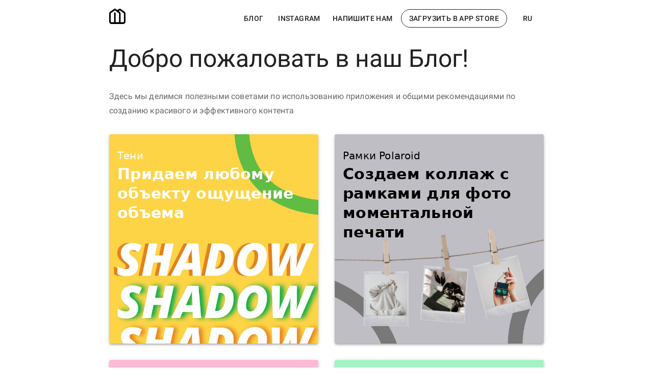

--- FILE ---
content_type: text/html; charset=utf-8
request_url: https://pricetagsapp.com/ru/blog/pages/1
body_size: 13860
content:
<!DOCTYPE html><html lang="en"><head><meta charSet="utf-8"/><link rel="shortcut icon" href="/favicon.ico"/><meta name="theme-color" content="#1976d2"/><link rel="apple-touch-icon" href="/logo192.png"/><link rel="manifest" href="/manifest.json"/><link rel="stylesheet" data-href="https://fonts.googleapis.com/css?family=Roboto:300,400,500,700&amp;display=swap"/><meta property="og:type" content="website"/><meta property="og:site_name" content="pricetagsapp.com"/><meta property="og:url" content="https://pricetagsapp.com"/><meta name="twitter:card" content="app"/><meta name="twitter:app:id:iphone" content="1333505670"/><meta name="twitter:app:id:ipad" content="1333505670"/><script async="" src="https://www.googletagmanager.com/gtag/js?id=G-R1ZVCQQ3PN"></script><script>
                window.dataLayer = window.dataLayer || [];
                function gtag(){dataLayer.push(arguments);}
                gtag('js', new Date());
                gtag('config', 'G-R1ZVCQQ3PN');</script><script>
                (function(m,e,t,r,i,k,a){m[i]=m[i]||function(){(m[i].a=m[i].a||[]).push(arguments)};
                m[i].l=1*new Date();k=e.createElement(t),a=e.getElementsByTagName(t)[0],k.async=1,k.src=r,a.parentNode.insertBefore(k,a)})
                (window, document, "script", "https://mc.yandex.ru/metrika/tag.js", "ym");
                ym(74813413, "init", {
                    clickmap:true,
                    trackLinks:true,
                    accurateTrackBounce:true,
                    webvisor:true
                });</script><noscript>
                <div>
                  <img src="https://mc.yandex.ru/watch/74813413" style="position:absolute; left:-9999px;" alt="" />
                </div></noscript><link rel="preconnect" href="https://fonts.gstatic.com" crossorigin /><meta charSet="utf-8"/><meta name="viewport" content="initial-scale=1, width=device-width"/><title>ЦЕННИК — Блог</title><meta name="description" content="Полезные советы и рекомендации по созданию красивого и эффективного контента"/><meta name="keywords" content="pricetag,pricetags,conte,ios,iphone,instagram,insta,ig,maker,sale,promo,ad,poster,story,stories,post,unfold,vsco,bazaart,clay,storychic,canva,storylux,over,pixelcut,magic,eraser,template,price,amazon,shopify,приложение,магазин,продажи,ценник,фото,видео,бизнес,цена,контент,редактор,сторис,шаблоны,пресеты,бустинг,инстаграм,инста,дизайн"/><meta property="og:title" content="ЦЕННИК — Блог"/><meta property="og:description" content="Полезные советы и рекомендации по созданию красивого и эффективного контента"/><meta property="og:locale" content="ru_RU"/><meta property="og:image" content="/logo512.png"/><meta property="og:image:width" content="512"/><meta property="og:image:height" content="512"/><meta name="twitter:description" content="Полезные советы и рекомендации по созданию красивого и эффективного контента"/><meta name="twitter:app:name:iphone" content="ЦЕННИК — Блог"/><meta name="twitter:app:name:ipad" content="ЦЕННИК — Блог"/><meta name="twitter:app:country" content="ru"/><meta name="next-head-count" content="15"/><noscript data-n-css=""></noscript><script defer="" nomodule="" src="/_next/static/chunks/polyfills-a40ef1678bae11e696dba45124eadd70.js"></script><script src="/_next/static/chunks/webpack-d2617023fc85f47b47fb.js" defer=""></script><script src="/_next/static/chunks/framework-c93ed74a065331c4bd75.js" defer=""></script><script src="/_next/static/chunks/main-6c72f147a2734fb43842.js" defer=""></script><script src="/_next/static/chunks/pages/_app-8122f31e37042223cc6e.js" defer=""></script><script src="/_next/static/chunks/29107295-2648cb5e919f7c78c7cc.js" defer=""></script><script src="/_next/static/chunks/278-ba8857669e6e88e9b3c8.js" defer=""></script><script src="/_next/static/chunks/60-70439ae138b496ea9b7f.js" defer=""></script><script src="/_next/static/chunks/452-5799397a906a7da64d4b.js" defer=""></script><script src="/_next/static/chunks/pages/blog/pages/%5Bpage%5D-7e054242b605a0a53246.js" defer=""></script><script src="/_next/static/2sNKgdr0KF9vCmbHQY9YE/_buildManifest.js" defer=""></script><script src="/_next/static/2sNKgdr0KF9vCmbHQY9YE/_ssgManifest.js" defer=""></script><style id="jss-server-side">.jss3 {
  padding-top: 16px;
  padding-bottom: 32px;
  justify-content: space-between;
}
.jss4 {
  padding-left: 0;
  padding-right: 0;
}
.jss5 {
  border-radius: 18px;
}
.jss13 {
  justify-content: center;
}
.jss14 {
  align-items: center;
  flex-direction: column;
}
.jss15 {
  padding-left: 0;
  padding-right: 0;
}
.jss16 {
  padding-top: 32px;
  padding-bottom: 16px;
}
.jss17 {
  padding-left: 16px;
}
.jss17:first-of-type {
  padding-left: 0;
}
.jss18 {
  text-decoration: none;
}
.jss6 {
  width: 100%;
  display: flex;
  position: relative;
}
.jss7 {
  width: 100%;
  object-fit: cover;
}
.jss8 {
  top: 32px;
  left: 16px;
  right: 16px;
  position: absolute;
}
.jss9 {
  font-size: 1.25rem;
  font-family: system-ui;
  line-height: 1.25rem;
}
.jss10 {
  font-size: 1.875rem;
  font-family: system-ui;
  font-weight: 700;
  line-height: 2.375rem;
}
.jss11 {
  width: 50%;
  padding: 50%;
  position: relative;
  box-sizing: border-box;
}
.jss12 {
  top: 0;
  left: 0;
  right: 0;
  bottom: 0;
  position: absolute;
}
.jss1 > div {
  margin-bottom: 32px;
}
.jss1 > div:last-of-type {
  margin-bottom: 0;
}
.jss2 {
  margin-bottom: 32px;
}</style><style data-href="https://fonts.googleapis.com/css?family=Roboto:300,400,500,700&display=swap">@font-face{font-family:'Roboto';font-style:normal;font-weight:300;font-display:swap;src:url(https://fonts.gstatic.com/s/roboto/v30/KFOlCnqEu92Fr1MmSU5fBBc-.woff) format('woff')}@font-face{font-family:'Roboto';font-style:normal;font-weight:400;font-display:swap;src:url(https://fonts.gstatic.com/s/roboto/v30/KFOmCnqEu92Fr1Mu4mxM.woff) format('woff')}@font-face{font-family:'Roboto';font-style:normal;font-weight:500;font-display:swap;src:url(https://fonts.gstatic.com/s/roboto/v30/KFOlCnqEu92Fr1MmEU9fBBc-.woff) format('woff')}@font-face{font-family:'Roboto';font-style:normal;font-weight:700;font-display:swap;src:url(https://fonts.gstatic.com/s/roboto/v30/KFOlCnqEu92Fr1MmWUlfBBc-.woff) format('woff')}@font-face{font-family:'Roboto';font-style:normal;font-weight:300;font-display:swap;src:url(https://fonts.gstatic.com/s/roboto/v30/KFOlCnqEu92Fr1MmSU5fCRc4AMP6lbBP.woff2) format('woff2');unicode-range:U+0460-052F,U+1C80-1C88,U+20B4,U+2DE0-2DFF,U+A640-A69F,U+FE2E-FE2F}@font-face{font-family:'Roboto';font-style:normal;font-weight:300;font-display:swap;src:url(https://fonts.gstatic.com/s/roboto/v30/KFOlCnqEu92Fr1MmSU5fABc4AMP6lbBP.woff2) format('woff2');unicode-range:U+0301,U+0400-045F,U+0490-0491,U+04B0-04B1,U+2116}@font-face{font-family:'Roboto';font-style:normal;font-weight:300;font-display:swap;src:url(https://fonts.gstatic.com/s/roboto/v30/KFOlCnqEu92Fr1MmSU5fCBc4AMP6lbBP.woff2) format('woff2');unicode-range:U+1F00-1FFF}@font-face{font-family:'Roboto';font-style:normal;font-weight:300;font-display:swap;src:url(https://fonts.gstatic.com/s/roboto/v30/KFOlCnqEu92Fr1MmSU5fBxc4AMP6lbBP.woff2) format('woff2');unicode-range:U+0370-03FF}@font-face{font-family:'Roboto';font-style:normal;font-weight:300;font-display:swap;src:url(https://fonts.gstatic.com/s/roboto/v30/KFOlCnqEu92Fr1MmSU5fCxc4AMP6lbBP.woff2) format('woff2');unicode-range:U+0102-0103,U+0110-0111,U+0128-0129,U+0168-0169,U+01A0-01A1,U+01AF-01B0,U+1EA0-1EF9,U+20AB}@font-face{font-family:'Roboto';font-style:normal;font-weight:300;font-display:swap;src:url(https://fonts.gstatic.com/s/roboto/v30/KFOlCnqEu92Fr1MmSU5fChc4AMP6lbBP.woff2) format('woff2');unicode-range:U+0100-024F,U+0259,U+1E00-1EFF,U+2020,U+20A0-20AB,U+20AD-20CF,U+2113,U+2C60-2C7F,U+A720-A7FF}@font-face{font-family:'Roboto';font-style:normal;font-weight:300;font-display:swap;src:url(https://fonts.gstatic.com/s/roboto/v30/KFOlCnqEu92Fr1MmSU5fBBc4AMP6lQ.woff2) format('woff2');unicode-range:U+0000-00FF,U+0131,U+0152-0153,U+02BB-02BC,U+02C6,U+02DA,U+02DC,U+2000-206F,U+2074,U+20AC,U+2122,U+2191,U+2193,U+2212,U+2215,U+FEFF,U+FFFD}@font-face{font-family:'Roboto';font-style:normal;font-weight:400;font-display:swap;src:url(https://fonts.gstatic.com/s/roboto/v30/KFOmCnqEu92Fr1Mu72xKKTU1Kvnz.woff2) format('woff2');unicode-range:U+0460-052F,U+1C80-1C88,U+20B4,U+2DE0-2DFF,U+A640-A69F,U+FE2E-FE2F}@font-face{font-family:'Roboto';font-style:normal;font-weight:400;font-display:swap;src:url(https://fonts.gstatic.com/s/roboto/v30/KFOmCnqEu92Fr1Mu5mxKKTU1Kvnz.woff2) format('woff2');unicode-range:U+0301,U+0400-045F,U+0490-0491,U+04B0-04B1,U+2116}@font-face{font-family:'Roboto';font-style:normal;font-weight:400;font-display:swap;src:url(https://fonts.gstatic.com/s/roboto/v30/KFOmCnqEu92Fr1Mu7mxKKTU1Kvnz.woff2) format('woff2');unicode-range:U+1F00-1FFF}@font-face{font-family:'Roboto';font-style:normal;font-weight:400;font-display:swap;src:url(https://fonts.gstatic.com/s/roboto/v30/KFOmCnqEu92Fr1Mu4WxKKTU1Kvnz.woff2) format('woff2');unicode-range:U+0370-03FF}@font-face{font-family:'Roboto';font-style:normal;font-weight:400;font-display:swap;src:url(https://fonts.gstatic.com/s/roboto/v30/KFOmCnqEu92Fr1Mu7WxKKTU1Kvnz.woff2) format('woff2');unicode-range:U+0102-0103,U+0110-0111,U+0128-0129,U+0168-0169,U+01A0-01A1,U+01AF-01B0,U+1EA0-1EF9,U+20AB}@font-face{font-family:'Roboto';font-style:normal;font-weight:400;font-display:swap;src:url(https://fonts.gstatic.com/s/roboto/v30/KFOmCnqEu92Fr1Mu7GxKKTU1Kvnz.woff2) format('woff2');unicode-range:U+0100-024F,U+0259,U+1E00-1EFF,U+2020,U+20A0-20AB,U+20AD-20CF,U+2113,U+2C60-2C7F,U+A720-A7FF}@font-face{font-family:'Roboto';font-style:normal;font-weight:400;font-display:swap;src:url(https://fonts.gstatic.com/s/roboto/v30/KFOmCnqEu92Fr1Mu4mxKKTU1Kg.woff2) format('woff2');unicode-range:U+0000-00FF,U+0131,U+0152-0153,U+02BB-02BC,U+02C6,U+02DA,U+02DC,U+2000-206F,U+2074,U+20AC,U+2122,U+2191,U+2193,U+2212,U+2215,U+FEFF,U+FFFD}@font-face{font-family:'Roboto';font-style:normal;font-weight:500;font-display:swap;src:url(https://fonts.gstatic.com/s/roboto/v30/KFOlCnqEu92Fr1MmEU9fCRc4AMP6lbBP.woff2) format('woff2');unicode-range:U+0460-052F,U+1C80-1C88,U+20B4,U+2DE0-2DFF,U+A640-A69F,U+FE2E-FE2F}@font-face{font-family:'Roboto';font-style:normal;font-weight:500;font-display:swap;src:url(https://fonts.gstatic.com/s/roboto/v30/KFOlCnqEu92Fr1MmEU9fABc4AMP6lbBP.woff2) format('woff2');unicode-range:U+0301,U+0400-045F,U+0490-0491,U+04B0-04B1,U+2116}@font-face{font-family:'Roboto';font-style:normal;font-weight:500;font-display:swap;src:url(https://fonts.gstatic.com/s/roboto/v30/KFOlCnqEu92Fr1MmEU9fCBc4AMP6lbBP.woff2) format('woff2');unicode-range:U+1F00-1FFF}@font-face{font-family:'Roboto';font-style:normal;font-weight:500;font-display:swap;src:url(https://fonts.gstatic.com/s/roboto/v30/KFOlCnqEu92Fr1MmEU9fBxc4AMP6lbBP.woff2) format('woff2');unicode-range:U+0370-03FF}@font-face{font-family:'Roboto';font-style:normal;font-weight:500;font-display:swap;src:url(https://fonts.gstatic.com/s/roboto/v30/KFOlCnqEu92Fr1MmEU9fCxc4AMP6lbBP.woff2) format('woff2');unicode-range:U+0102-0103,U+0110-0111,U+0128-0129,U+0168-0169,U+01A0-01A1,U+01AF-01B0,U+1EA0-1EF9,U+20AB}@font-face{font-family:'Roboto';font-style:normal;font-weight:500;font-display:swap;src:url(https://fonts.gstatic.com/s/roboto/v30/KFOlCnqEu92Fr1MmEU9fChc4AMP6lbBP.woff2) format('woff2');unicode-range:U+0100-024F,U+0259,U+1E00-1EFF,U+2020,U+20A0-20AB,U+20AD-20CF,U+2113,U+2C60-2C7F,U+A720-A7FF}@font-face{font-family:'Roboto';font-style:normal;font-weight:500;font-display:swap;src:url(https://fonts.gstatic.com/s/roboto/v30/KFOlCnqEu92Fr1MmEU9fBBc4AMP6lQ.woff2) format('woff2');unicode-range:U+0000-00FF,U+0131,U+0152-0153,U+02BB-02BC,U+02C6,U+02DA,U+02DC,U+2000-206F,U+2074,U+20AC,U+2122,U+2191,U+2193,U+2212,U+2215,U+FEFF,U+FFFD}@font-face{font-family:'Roboto';font-style:normal;font-weight:700;font-display:swap;src:url(https://fonts.gstatic.com/s/roboto/v30/KFOlCnqEu92Fr1MmWUlfCRc4AMP6lbBP.woff2) format('woff2');unicode-range:U+0460-052F,U+1C80-1C88,U+20B4,U+2DE0-2DFF,U+A640-A69F,U+FE2E-FE2F}@font-face{font-family:'Roboto';font-style:normal;font-weight:700;font-display:swap;src:url(https://fonts.gstatic.com/s/roboto/v30/KFOlCnqEu92Fr1MmWUlfABc4AMP6lbBP.woff2) format('woff2');unicode-range:U+0301,U+0400-045F,U+0490-0491,U+04B0-04B1,U+2116}@font-face{font-family:'Roboto';font-style:normal;font-weight:700;font-display:swap;src:url(https://fonts.gstatic.com/s/roboto/v30/KFOlCnqEu92Fr1MmWUlfCBc4AMP6lbBP.woff2) format('woff2');unicode-range:U+1F00-1FFF}@font-face{font-family:'Roboto';font-style:normal;font-weight:700;font-display:swap;src:url(https://fonts.gstatic.com/s/roboto/v30/KFOlCnqEu92Fr1MmWUlfBxc4AMP6lbBP.woff2) format('woff2');unicode-range:U+0370-03FF}@font-face{font-family:'Roboto';font-style:normal;font-weight:700;font-display:swap;src:url(https://fonts.gstatic.com/s/roboto/v30/KFOlCnqEu92Fr1MmWUlfCxc4AMP6lbBP.woff2) format('woff2');unicode-range:U+0102-0103,U+0110-0111,U+0128-0129,U+0168-0169,U+01A0-01A1,U+01AF-01B0,U+1EA0-1EF9,U+20AB}@font-face{font-family:'Roboto';font-style:normal;font-weight:700;font-display:swap;src:url(https://fonts.gstatic.com/s/roboto/v30/KFOlCnqEu92Fr1MmWUlfChc4AMP6lbBP.woff2) format('woff2');unicode-range:U+0100-024F,U+0259,U+1E00-1EFF,U+2020,U+20A0-20AB,U+20AD-20CF,U+2113,U+2C60-2C7F,U+A720-A7FF}@font-face{font-family:'Roboto';font-style:normal;font-weight:700;font-display:swap;src:url(https://fonts.gstatic.com/s/roboto/v30/KFOlCnqEu92Fr1MmWUlfBBc4AMP6lQ.woff2) format('woff2');unicode-range:U+0000-00FF,U+0131,U+0152-0153,U+02BB-02BC,U+02C6,U+02DA,U+02DC,U+2000-206F,U+2074,U+20AC,U+2122,U+2191,U+2193,U+2212,U+2215,U+FEFF,U+FFFD}</style></head><body><div id="__next"><style data-emotion="css-global o6gwfi">html{-webkit-font-smoothing:antialiased;-moz-osx-font-smoothing:grayscale;box-sizing:border-box;-webkit-text-size-adjust:100%;}*,*::before,*::after{box-sizing:inherit;}strong,b{font-weight:700;}body{margin:0;color:rgba(0, 0, 0, 0.87);font-family:"Roboto","Helvetica","Arial",sans-serif;font-weight:400;font-size:1rem;line-height:1.5;letter-spacing:0.00938em;background-color:#fff;}@media print{body{background-color:#fff;}}body::backdrop{background-color:#fff;}</style><style data-emotion="css 1c0cfyw">.css-1c0cfyw{width:100%;margin-left:auto;box-sizing:border-box;margin-right:auto;display:block;padding-left:16px;padding-right:16px;}@media (min-width:600px){.css-1c0cfyw{padding-left:24px;padding-right:24px;}}@media (min-width:900px){.css-1c0cfyw{max-width:900px;}}</style><div class="MuiContainer-root MuiContainer-maxWidthMd css-1c0cfyw"><style data-emotion="css 191lty2">.css-191lty2{position:relative;display:-webkit-box;display:-webkit-flex;display:-ms-flexbox;display:flex;-webkit-align-items:center;-webkit-box-align:center;-ms-flex-align:center;align-items:center;padding-left:16px;padding-right:16px;min-height:56px;}@media (min-width:600px){.css-191lty2{padding-left:24px;padding-right:24px;}}@media (min-width:0px) and (orientation: landscape){.css-191lty2{min-height:48px;}}@media (min-width:600px){.css-191lty2{min-height:64px;}}</style><div class="jss3 MuiToolbar-root jss4 MuiToolbar-gutters MuiToolbar-regular css-191lty2"><style data-emotion="css 1wxaqej">.css-1wxaqej{box-sizing:border-box;margin:0;-webkit-flex-direction:row;-ms-flex-direction:row;flex-direction:row;}</style><div class="MuiGrid-root MuiGrid-item css-1wxaqej"><style data-emotion="css 1cd8dy5">.css-1cd8dy5{-webkit-text-decoration:underline;text-decoration:underline;text-decoration-color:rgba(25, 118, 210, 0.4);}.css-1cd8dy5:hover{text-decoration-color:inherit;}</style><style data-emotion="css x8nsji">.css-x8nsji{margin:0;color:#1976d2;-webkit-text-decoration:underline;text-decoration:underline;text-decoration-color:rgba(25, 118, 210, 0.4);}.css-x8nsji:hover{text-decoration-color:inherit;}</style><a class="MuiTypography-root MuiTypography-inherit MuiLink-root MuiLink-underlineAlways css-x8nsji" href="/ru"><div style="display:inline-block;max-width:100%;overflow:hidden;position:relative;box-sizing:border-box;margin:0"><div style="box-sizing:border-box;display:block;max-width:100%"><img style="max-width:100%;display:block;margin:0;border:none;padding:0" alt="" aria-hidden="true" src="[data-uri]"/></div><img alt="ЦЕННИК" src="[data-uri]" decoding="async" data-nimg="intrinsic" style="position:absolute;top:0;left:0;bottom:0;right:0;box-sizing:border-box;padding:0;border:none;margin:auto;display:block;width:0;height:0;min-width:100%;max-width:100%;min-height:100%;max-height:100%;object-fit:contain"/><noscript><img alt="ЦЕННИК" srcSet="/_next/image?url=%2F_next%2Fstatic%2Fimage%2Fpublic%2Flogo.6d24f54b31a2e3996074c323c10b72ee.png&amp;w=32&amp;q=75 1x, /_next/image?url=%2F_next%2Fstatic%2Fimage%2Fpublic%2Flogo.6d24f54b31a2e3996074c323c10b72ee.png&amp;w=64&amp;q=75 2x" src="/_next/image?url=%2F_next%2Fstatic%2Fimage%2Fpublic%2Flogo.6d24f54b31a2e3996074c323c10b72ee.png&amp;w=64&amp;q=75" decoding="async" data-nimg="intrinsic" style="position:absolute;top:0;left:0;bottom:0;right:0;box-sizing:border-box;padding:0;border:none;margin:auto;display:block;width:0;height:0;min-width:100%;max-width:100%;min-height:100%;max-height:100%;object-fit:contain" loading="lazy"/></noscript></div></a></div><style data-emotion="css 3rlh95">.css-3rlh95{box-sizing:border-box;margin:0;-webkit-flex-direction:row;-ms-flex-direction:row;flex-direction:row;-webkit-flex-basis:0;-ms-flex-preferred-size:0;flex-basis:0;-webkit-box-flex:1;-webkit-flex-grow:1;-ms-flex-positive:1;flex-grow:1;max-width:100%;}</style><div class="MuiGrid-root MuiGrid-item MuiGrid-grid-xs-true css-3rlh95"><style data-emotion="css ssz59q">.css-ssz59q{box-sizing:border-box;display:-webkit-box;display:-webkit-flex;display:-ms-flexbox;display:flex;-webkit-box-flex-wrap:wrap;-webkit-flex-wrap:wrap;-ms-flex-wrap:wrap;flex-wrap:wrap;width:100%;-webkit-flex-direction:row;-ms-flex-direction:row;flex-direction:row;margin-top:-8px;width:calc(100% + 8px);margin-left:-8px;-webkit-box-pack:end;-ms-flex-pack:end;-webkit-justify-content:flex-end;justify-content:flex-end;}.css-ssz59q>.MuiGrid-item{padding-top:8px;}.css-ssz59q>.MuiGrid-item{padding-left:8px;}</style><div class="MuiGrid-root MuiGrid-container MuiGrid-spacing-xs-1 css-ssz59q"><div class="MuiGrid-root MuiGrid-item css-1wxaqej"><style data-emotion="css 1snfp3e">.css-1snfp3e{font-family:"Roboto","Helvetica","Arial",sans-serif;font-weight:500;font-size:0.875rem;line-height:1.75;letter-spacing:0.02857em;text-transform:uppercase;min-width:64px;padding:6px 8px;border-radius:4px;-webkit-transition:background-color 250ms cubic-bezier(0.4, 0, 0.2, 1) 0ms,box-shadow 250ms cubic-bezier(0.4, 0, 0.2, 1) 0ms,border-color 250ms cubic-bezier(0.4, 0, 0.2, 1) 0ms,color 250ms cubic-bezier(0.4, 0, 0.2, 1) 0ms;transition:background-color 250ms cubic-bezier(0.4, 0, 0.2, 1) 0ms,box-shadow 250ms cubic-bezier(0.4, 0, 0.2, 1) 0ms,border-color 250ms cubic-bezier(0.4, 0, 0.2, 1) 0ms,color 250ms cubic-bezier(0.4, 0, 0.2, 1) 0ms;color:inherit;border-color:currentColor;}.css-1snfp3e:hover{-webkit-text-decoration:none;text-decoration:none;background-color:rgba(0, 0, 0, 0.04);}@media (hover: none){.css-1snfp3e:hover{background-color:transparent;}}.css-1snfp3e.Mui-disabled{color:rgba(0, 0, 0, 0.26);}</style><style data-emotion="css b7766g">.css-b7766g{display:-webkit-inline-box;display:-webkit-inline-flex;display:-ms-inline-flexbox;display:inline-flex;-webkit-align-items:center;-webkit-box-align:center;-ms-flex-align:center;align-items:center;-webkit-box-pack:center;-ms-flex-pack:center;-webkit-justify-content:center;justify-content:center;position:relative;box-sizing:border-box;-webkit-tap-highlight-color:transparent;background-color:transparent;outline:0;border:0;margin:0;border-radius:0;padding:0;cursor:pointer;-webkit-user-select:none;-moz-user-select:none;-ms-user-select:none;user-select:none;vertical-align:middle;-moz-appearance:none;-webkit-appearance:none;-webkit-text-decoration:none;text-decoration:none;color:inherit;font-family:"Roboto","Helvetica","Arial",sans-serif;font-weight:500;font-size:0.875rem;line-height:1.75;letter-spacing:0.02857em;text-transform:uppercase;min-width:64px;padding:6px 8px;border-radius:4px;-webkit-transition:background-color 250ms cubic-bezier(0.4, 0, 0.2, 1) 0ms,box-shadow 250ms cubic-bezier(0.4, 0, 0.2, 1) 0ms,border-color 250ms cubic-bezier(0.4, 0, 0.2, 1) 0ms,color 250ms cubic-bezier(0.4, 0, 0.2, 1) 0ms;transition:background-color 250ms cubic-bezier(0.4, 0, 0.2, 1) 0ms,box-shadow 250ms cubic-bezier(0.4, 0, 0.2, 1) 0ms,border-color 250ms cubic-bezier(0.4, 0, 0.2, 1) 0ms,color 250ms cubic-bezier(0.4, 0, 0.2, 1) 0ms;color:inherit;border-color:currentColor;}.css-b7766g::-moz-focus-inner{border-style:none;}.css-b7766g.Mui-disabled{pointer-events:none;cursor:default;}@media print{.css-b7766g{-webkit-print-color-adjust:exact;color-adjust:exact;}}.css-b7766g:hover{-webkit-text-decoration:none;text-decoration:none;background-color:rgba(0, 0, 0, 0.04);}@media (hover: none){.css-b7766g:hover{background-color:transparent;}}.css-b7766g.Mui-disabled{color:rgba(0, 0, 0, 0.26);}</style><a class="MuiButton-root MuiButton-text MuiButton-textInherit MuiButton-sizeMedium MuiButton-textSizeMedium MuiButton-colorInherit MuiButtonBase-root css-b7766g" tabindex="0" href="/ru/blog/pages/1">Блог</a></div><div class="MuiGrid-root MuiGrid-item css-1wxaqej"><a class="MuiButton-root MuiButton-text MuiButton-textInherit MuiButton-sizeMedium MuiButton-textSizeMedium MuiButton-colorInherit MuiButtonBase-root css-b7766g" tabindex="0" href="https://www.instagram.com/pricetagsapp/" target="_blank" rel="noopener noreferrer">INSTAGRAM</a></div><style data-emotion="css 1tkny9d">.css-1tkny9d{box-sizing:border-box;margin:0;-webkit-flex-direction:row;-ms-flex-direction:row;flex-direction:row;}@media (min-width:0px){.css-1tkny9d{display:none;}}@media (min-width:600px){.css-1tkny9d{display:none;}}@media (min-width:900px){.css-1tkny9d{display:block;}}</style><div class="MuiGrid-root MuiGrid-item css-1tkny9d"><a class="MuiButton-root MuiButton-text MuiButton-textInherit MuiButton-sizeMedium MuiButton-textSizeMedium MuiButton-colorInherit MuiButtonBase-root jss5 css-b7766g" tabindex="0" href="mailto:hello@pricetagsapp.com">Напишите нам</a></div><style data-emotion="css uym3s4">.css-uym3s4{box-sizing:border-box;margin:0;-webkit-flex-direction:row;-ms-flex-direction:row;flex-direction:row;}@media (min-width:0px){.css-uym3s4{display:none;}}@media (min-width:600px){.css-uym3s4{display:block;}}</style><div class="MuiGrid-root MuiGrid-item css-uym3s4"><style data-emotion="css 1pf4wux">.css-1pf4wux{font-family:"Roboto","Helvetica","Arial",sans-serif;font-weight:500;font-size:0.875rem;line-height:1.75;letter-spacing:0.02857em;text-transform:uppercase;min-width:64px;padding:5px 15px;border-radius:4px;-webkit-transition:background-color 250ms cubic-bezier(0.4, 0, 0.2, 1) 0ms,box-shadow 250ms cubic-bezier(0.4, 0, 0.2, 1) 0ms,border-color 250ms cubic-bezier(0.4, 0, 0.2, 1) 0ms,color 250ms cubic-bezier(0.4, 0, 0.2, 1) 0ms;transition:background-color 250ms cubic-bezier(0.4, 0, 0.2, 1) 0ms,box-shadow 250ms cubic-bezier(0.4, 0, 0.2, 1) 0ms,border-color 250ms cubic-bezier(0.4, 0, 0.2, 1) 0ms,color 250ms cubic-bezier(0.4, 0, 0.2, 1) 0ms;border:1px solid rgba(0, 0, 0, 0.23);color:inherit;border-color:currentColor;}.css-1pf4wux:hover{-webkit-text-decoration:none;text-decoration:none;background-color:rgba(0, 0, 0, 0.04);}@media (hover: none){.css-1pf4wux:hover{background-color:transparent;}}.css-1pf4wux.Mui-disabled{color:rgba(0, 0, 0, 0.26);border:1px solid rgba(0, 0, 0, 0.12);}</style><style data-emotion="css 4b0lv3">.css-4b0lv3{display:-webkit-inline-box;display:-webkit-inline-flex;display:-ms-inline-flexbox;display:inline-flex;-webkit-align-items:center;-webkit-box-align:center;-ms-flex-align:center;align-items:center;-webkit-box-pack:center;-ms-flex-pack:center;-webkit-justify-content:center;justify-content:center;position:relative;box-sizing:border-box;-webkit-tap-highlight-color:transparent;background-color:transparent;outline:0;border:0;margin:0;border-radius:0;padding:0;cursor:pointer;-webkit-user-select:none;-moz-user-select:none;-ms-user-select:none;user-select:none;vertical-align:middle;-moz-appearance:none;-webkit-appearance:none;-webkit-text-decoration:none;text-decoration:none;color:inherit;font-family:"Roboto","Helvetica","Arial",sans-serif;font-weight:500;font-size:0.875rem;line-height:1.75;letter-spacing:0.02857em;text-transform:uppercase;min-width:64px;padding:5px 15px;border-radius:4px;-webkit-transition:background-color 250ms cubic-bezier(0.4, 0, 0.2, 1) 0ms,box-shadow 250ms cubic-bezier(0.4, 0, 0.2, 1) 0ms,border-color 250ms cubic-bezier(0.4, 0, 0.2, 1) 0ms,color 250ms cubic-bezier(0.4, 0, 0.2, 1) 0ms;transition:background-color 250ms cubic-bezier(0.4, 0, 0.2, 1) 0ms,box-shadow 250ms cubic-bezier(0.4, 0, 0.2, 1) 0ms,border-color 250ms cubic-bezier(0.4, 0, 0.2, 1) 0ms,color 250ms cubic-bezier(0.4, 0, 0.2, 1) 0ms;border:1px solid rgba(0, 0, 0, 0.23);color:inherit;border-color:currentColor;}.css-4b0lv3::-moz-focus-inner{border-style:none;}.css-4b0lv3.Mui-disabled{pointer-events:none;cursor:default;}@media print{.css-4b0lv3{-webkit-print-color-adjust:exact;color-adjust:exact;}}.css-4b0lv3:hover{-webkit-text-decoration:none;text-decoration:none;background-color:rgba(0, 0, 0, 0.04);}@media (hover: none){.css-4b0lv3:hover{background-color:transparent;}}.css-4b0lv3.Mui-disabled{color:rgba(0, 0, 0, 0.26);border:1px solid rgba(0, 0, 0, 0.12);}</style><a class="MuiButton-root MuiButton-outlined MuiButton-outlinedInherit MuiButton-sizeMedium MuiButton-outlinedSizeMedium MuiButton-colorInherit MuiButtonBase-root jss5 css-4b0lv3" tabindex="0" href="https://apps.apple.com/ru/app/id1333505670" target="_blank" rel="noopener noreferrer">Загрузить в App Store</a></div><div class="MuiGrid-root MuiGrid-item css-1wxaqej"><a class="MuiButton-root MuiButton-text MuiButton-textInherit MuiButton-sizeMedium MuiButton-textSizeMedium MuiButton-colorInherit MuiButtonBase-root css-b7766g" tabindex="0" href="/blog/pages/1">ru</a></div></div></div></div><style data-emotion="css 1cwz49y">.css-1cwz49y{box-sizing:border-box;margin:0;-webkit-flex-direction:row;-ms-flex-direction:row;flex-direction:row;-webkit-flex-basis:100%;-ms-flex-preferred-size:100%;flex-basis:100%;-webkit-box-flex:0;-webkit-flex-grow:0;-ms-flex-positive:0;flex-grow:0;max-width:100%;}</style><div class="MuiGrid-root MuiGrid-item MuiGrid-grid-xs-12 jss1 css-1cwz49y"><style data-emotion="css 18h9l83">.css-18h9l83{margin:0;font-family:"Roboto","Helvetica","Arial",sans-serif;font-weight:400;font-size:3rem;line-height:1.167;letter-spacing:0em;}</style><h3 class="MuiTypography-root MuiTypography-h3 jss2 css-18h9l83">Добро пожаловать в наш Блог!</h3><style data-emotion="css kl1d23">.css-kl1d23{margin:0;font-family:"Roboto","Helvetica","Arial",sans-serif;font-weight:400;font-size:1rem;line-height:1.75;letter-spacing:0.00938em;color:rgba(0, 0, 0, 0.6);}</style><h6 class="MuiTypography-root MuiTypography-subtitle1 jss2 css-kl1d23">Здесь мы делимся полезными советами по использованию приложения и общими рекомендациями по созданию красивого и эффективного контента</h6><div class="MuiGrid-root MuiGrid-item MuiGrid-grid-xs-12 css-1cwz49y"><style data-emotion="css 1tz8m30">.css-1tz8m30{box-sizing:border-box;display:-webkit-box;display:-webkit-flex;display:-ms-flexbox;display:flex;-webkit-box-flex-wrap:wrap;-webkit-flex-wrap:wrap;-ms-flex-wrap:wrap;flex-wrap:wrap;width:100%;-webkit-flex-direction:row;-ms-flex-direction:row;flex-direction:row;margin-top:-32px;width:calc(100% + 32px);margin-left:-32px;}.css-1tz8m30>.MuiGrid-item{padding-top:32px;}.css-1tz8m30>.MuiGrid-item{padding-left:32px;}</style><div class="MuiGrid-root MuiGrid-container MuiGrid-spacing-xs-4 css-1tz8m30"><style data-emotion="css 1ekasd5">.css-1ekasd5{box-sizing:border-box;margin:0;-webkit-flex-direction:row;-ms-flex-direction:row;flex-direction:row;-webkit-flex-basis:100%;-ms-flex-preferred-size:100%;flex-basis:100%;-webkit-box-flex:0;-webkit-flex-grow:0;-ms-flex-positive:0;flex-grow:0;max-width:100%;}@media (min-width:900px){.css-1ekasd5{-webkit-flex-basis:50%;-ms-flex-preferred-size:50%;flex-basis:50%;-webkit-box-flex:0;-webkit-flex-grow:0;-ms-flex-positive:0;flex-grow:0;max-width:50%;}}</style><div class="MuiGrid-root MuiGrid-item MuiGrid-grid-xs-12 MuiGrid-grid-md-6 css-1ekasd5"><style data-emotion="css i6bazn">.css-i6bazn{overflow:hidden;}</style><style data-emotion="css 10cuv6x">.css-10cuv6x{background-color:#fff;color:rgba(0, 0, 0, 0.87);-webkit-transition:box-shadow 300ms cubic-bezier(0.4, 0, 0.2, 1) 0ms;transition:box-shadow 300ms cubic-bezier(0.4, 0, 0.2, 1) 0ms;border-radius:4px;box-shadow:0px 3px 3px -2px rgba(0,0,0,0.2),0px 3px 4px 0px rgba(0,0,0,0.14),0px 1px 8px 0px rgba(0,0,0,0.12);overflow:hidden;}</style><div class="MuiPaper-root MuiPaper-elevation MuiPaper-rounded MuiPaper-elevation3 MuiCard-root jss6 css-10cuv6x"><style data-emotion="css b3ro9x">.css-b3ro9x{display:block;text-align:inherit;width:100%;}.css-b3ro9x:hover .MuiCardActionArea-focusHighlight{opacity:0.04;}@media (hover: none){.css-b3ro9x:hover .MuiCardActionArea-focusHighlight{opacity:0;}}.css-b3ro9x.Mui-focusVisible .MuiCardActionArea-focusHighlight{opacity:0.12;}</style><style data-emotion="css 1jluznr">.css-1jluznr{display:-webkit-inline-box;display:-webkit-inline-flex;display:-ms-inline-flexbox;display:inline-flex;-webkit-align-items:center;-webkit-box-align:center;-ms-flex-align:center;align-items:center;-webkit-box-pack:center;-ms-flex-pack:center;-webkit-justify-content:center;justify-content:center;position:relative;box-sizing:border-box;-webkit-tap-highlight-color:transparent;background-color:transparent;outline:0;border:0;margin:0;border-radius:0;padding:0;cursor:pointer;-webkit-user-select:none;-moz-user-select:none;-ms-user-select:none;user-select:none;vertical-align:middle;-moz-appearance:none;-webkit-appearance:none;-webkit-text-decoration:none;text-decoration:none;color:inherit;display:block;text-align:inherit;width:100%;}.css-1jluznr::-moz-focus-inner{border-style:none;}.css-1jluznr.Mui-disabled{pointer-events:none;cursor:default;}@media print{.css-1jluznr{-webkit-print-color-adjust:exact;color-adjust:exact;}}.css-1jluznr:hover .MuiCardActionArea-focusHighlight{opacity:0.04;}@media (hover: none){.css-1jluznr:hover .MuiCardActionArea-focusHighlight{opacity:0;}}.css-1jluznr.Mui-focusVisible .MuiCardActionArea-focusHighlight{opacity:0.12;}</style><button class="MuiButtonBase-root MuiCardActionArea-root css-1jluznr" tabindex="0" type="button"><div class="jss11"><style data-emotion="css 2fs90e animation-wiooy9">.css-2fs90e{display:block;background-color:rgba(0, 0, 0, 0.11);height:1.2em;position:relative;overflow:hidden;-webkit-mask-image:-webkit-radial-gradient(white, black);}.css-2fs90e::after{-webkit-animation:animation-wiooy9 1.6s linear 0.5s infinite;animation:animation-wiooy9 1.6s linear 0.5s infinite;background:linear-gradient(90deg, transparent, rgba(0, 0, 0, 0.04), transparent);content:'';position:absolute;-webkit-transform:translateX(-100%);-moz-transform:translateX(-100%);-ms-transform:translateX(-100%);transform:translateX(-100%);bottom:0;left:0;right:0;top:0;}@-webkit-keyframes animation-wiooy9{0%{-webkit-transform:translateX(-100%);-moz-transform:translateX(-100%);-ms-transform:translateX(-100%);transform:translateX(-100%);}50%{-webkit-transform:translateX(100%);-moz-transform:translateX(100%);-ms-transform:translateX(100%);transform:translateX(100%);}100%{-webkit-transform:translateX(100%);-moz-transform:translateX(100%);-ms-transform:translateX(100%);transform:translateX(100%);}}@keyframes animation-wiooy9{0%{-webkit-transform:translateX(-100%);-moz-transform:translateX(-100%);-ms-transform:translateX(-100%);transform:translateX(-100%);}50%{-webkit-transform:translateX(100%);-moz-transform:translateX(100%);-ms-transform:translateX(100%);transform:translateX(100%);}100%{-webkit-transform:translateX(100%);-moz-transform:translateX(100%);-ms-transform:translateX(100%);transform:translateX(100%);}}</style><span class="MuiSkeleton-root MuiSkeleton-rect MuiSkeleton-wave jss12 css-2fs90e" style="width:100%;height:100%"></span></div><style data-emotion="css rhsghg">.css-rhsghg{display:block;-webkit-background-size:cover;background-size:cover;background-repeat:no-repeat;-webkit-background-position:center;background-position:center;width:100%;object-fit:cover;}</style><img class="MuiCardMedia-root MuiCardMedia-media MuiCardMedia-img jss7 jss12 css-rhsghg" src="https://pricetags-app.s3.amazonaws.com/prod/posts/1633529671745.jpg" alt="shadow" title="shadow"/><div class="jss8"><style data-emotion="css 1tqv6h6">.css-1tqv6h6{margin:0;font-family:"Roboto","Helvetica","Arial",sans-serif;font-weight:400;font-size:1rem;line-height:1.5;letter-spacing:0.00938em;margin-bottom:0.35em;}</style><p class="MuiTypography-root MuiTypography-body1 MuiTypography-gutterBottom jss9 css-1tqv6h6" style="color:#ffffff">Тени</p><p class="MuiTypography-root MuiTypography-body1 MuiTypography-gutterBottom jss10 css-1tqv6h6" style="color:#ffffff">Придаем любому объекту ощущение объема</p></div><style data-emotion="css jo3ec3">.css-jo3ec3{overflow:hidden;pointer-events:none;position:absolute;top:0;right:0;bottom:0;left:0;border-radius:inherit;opacity:0;background-color:currentcolor;-webkit-transition:opacity 250ms cubic-bezier(0.4, 0, 0.2, 1) 0ms;transition:opacity 250ms cubic-bezier(0.4, 0, 0.2, 1) 0ms;}</style><span class="MuiCardActionArea-focusHighlight css-jo3ec3"></span></button></div></div><div class="MuiGrid-root MuiGrid-item MuiGrid-grid-xs-12 MuiGrid-grid-md-6 css-1ekasd5"><div class="MuiPaper-root MuiPaper-elevation MuiPaper-rounded MuiPaper-elevation3 MuiCard-root jss6 css-10cuv6x"><button class="MuiButtonBase-root MuiCardActionArea-root css-1jluznr" tabindex="0" type="button"><div class="jss11"><span class="MuiSkeleton-root MuiSkeleton-rect MuiSkeleton-wave jss12 css-2fs90e" style="width:100%;height:100%"></span></div><img class="MuiCardMedia-root MuiCardMedia-media MuiCardMedia-img jss7 jss12 css-rhsghg" src="https://pricetags-app.s3.amazonaws.com/prod/posts/1633009098294.jpg" alt="polaroid-effect" title="polaroid-effect"/><div class="jss8"><p class="MuiTypography-root MuiTypography-body1 MuiTypography-gutterBottom jss9 css-1tqv6h6" style="color:#000000">Рамки Polaroid</p><p class="MuiTypography-root MuiTypography-body1 MuiTypography-gutterBottom jss10 css-1tqv6h6" style="color:#000000">Создаем коллаж с рамками для фото моментальной печати</p></div><span class="MuiCardActionArea-focusHighlight css-jo3ec3"></span></button></div></div><div class="MuiGrid-root MuiGrid-item MuiGrid-grid-xs-12 MuiGrid-grid-md-6 css-1ekasd5"><div class="MuiPaper-root MuiPaper-elevation MuiPaper-rounded MuiPaper-elevation3 MuiCard-root jss6 css-10cuv6x"><button class="MuiButtonBase-root MuiCardActionArea-root css-1jluznr" tabindex="0" type="button"><div class="jss11"><span class="MuiSkeleton-root MuiSkeleton-rect MuiSkeleton-wave jss12 css-2fs90e" style="width:100%;height:100%"></span></div><img class="MuiCardMedia-root MuiCardMedia-media MuiCardMedia-img jss7 jss12 css-rhsghg" src="https://pricetags-app.s3.amazonaws.com/prod/posts/1632221396827.jpg" alt="outline" title="outline"/><div class="jss8"><p class="MuiTypography-root MuiTypography-body1 MuiTypography-gutterBottom jss9 css-1tqv6h6" style="color:#ffffff">Яркая обводка</p><p class="MuiTypography-root MuiTypography-body1 MuiTypography-gutterBottom jss10 css-1tqv6h6" style="color:#ffffff">Добавляем плавную обводку вокруг любого объекта</p></div><span class="MuiCardActionArea-focusHighlight css-jo3ec3"></span></button></div></div><div class="MuiGrid-root MuiGrid-item MuiGrid-grid-xs-12 MuiGrid-grid-md-6 css-1ekasd5"><div class="MuiPaper-root MuiPaper-elevation MuiPaper-rounded MuiPaper-elevation3 MuiCard-root jss6 css-10cuv6x"><button class="MuiButtonBase-root MuiCardActionArea-root css-1jluznr" tabindex="0" type="button"><div class="jss11"><span class="MuiSkeleton-root MuiSkeleton-rect MuiSkeleton-wave jss12 css-2fs90e" style="width:100%;height:100%"></span></div><img class="MuiCardMedia-root MuiCardMedia-media MuiCardMedia-img jss7 jss12 css-rhsghg" src="https://pricetags-app.s3.amazonaws.com/prod/posts/1632221495184.jpg" alt="notification-reminders" title="notification-reminders"/><div class="jss8"><p class="MuiTypography-root MuiTypography-body1 MuiTypography-gutterBottom jss9 css-1tqv6h6" style="color:#000000">Уведомления и напоминания</p><p class="MuiTypography-root MuiTypography-body1 MuiTypography-gutterBottom jss10 css-1tqv6h6" style="color:#000000">Привлекаем повышенное внимание к контенту</p></div><span class="MuiCardActionArea-focusHighlight css-jo3ec3"></span></button></div></div></div></div><div class="MuiGrid-root MuiGrid-item MuiGrid-grid-xs-12 css-1cwz49y"><nav aria-label="pagination navigation" class="MuiPagination-root MuiPagination-text css-0"><style data-emotion="css nhb8h9">.css-nhb8h9{display:-webkit-box;display:-webkit-flex;display:-ms-flexbox;display:flex;-webkit-box-flex-wrap:wrap;-webkit-flex-wrap:wrap;-ms-flex-wrap:wrap;flex-wrap:wrap;-webkit-align-items:center;-webkit-box-align:center;-ms-flex-align:center;align-items:center;padding:0;margin:0;list-style:none;}</style><ul class="MuiPagination-ul css-nhb8h9"><li><style data-emotion="css 17zxn88">.css-17zxn88{font-family:"Roboto","Helvetica","Arial",sans-serif;font-weight:400;font-size:0.875rem;line-height:1.43;letter-spacing:0.01071em;border-radius:16px;text-align:center;box-sizing:border-box;min-width:32px;height:32px;padding:0 6px;margin:0 3px;color:rgba(0, 0, 0, 0.87);-webkit-transition:color 250ms cubic-bezier(0.4, 0, 0.2, 1) 0ms,background-color 250ms cubic-bezier(0.4, 0, 0.2, 1) 0ms;transition:color 250ms cubic-bezier(0.4, 0, 0.2, 1) 0ms,background-color 250ms cubic-bezier(0.4, 0, 0.2, 1) 0ms;}.css-17zxn88.Mui-focusVisible{background-color:rgba(0, 0, 0, 0.12);}.css-17zxn88.Mui-disabled{opacity:0.38;}.css-17zxn88:hover{background-color:rgba(0, 0, 0, 0.04);}@media (hover: none){.css-17zxn88:hover{background-color:transparent;}}.css-17zxn88.Mui-selected{background-color:rgba(0, 0, 0, 0.08);}.css-17zxn88.Mui-selected:hover{background-color:rgba(0, 0, 0, 0.12);}@media (hover: none){.css-17zxn88.Mui-selected:hover{background-color:rgba(0, 0, 0, 0.08);}}.css-17zxn88.Mui-selected.Mui-focusVisible{background-color:rgba(0, 0, 0, 0.2);}.css-17zxn88.Mui-selected.Mui-disabled{opacity:1;color:rgba(0, 0, 0, 0.26);background-color:rgba(0, 0, 0, 0.08);}.css-17zxn88.Mui-selected.Mui-disabled{color:rgba(0, 0, 0, 0.26);}</style><style data-emotion="css 1xr9krm">.css-1xr9krm{display:-webkit-inline-box;display:-webkit-inline-flex;display:-ms-inline-flexbox;display:inline-flex;-webkit-align-items:center;-webkit-box-align:center;-ms-flex-align:center;align-items:center;-webkit-box-pack:center;-ms-flex-pack:center;-webkit-justify-content:center;justify-content:center;position:relative;box-sizing:border-box;-webkit-tap-highlight-color:transparent;background-color:transparent;outline:0;border:0;margin:0;border-radius:0;padding:0;cursor:pointer;-webkit-user-select:none;-moz-user-select:none;-ms-user-select:none;user-select:none;vertical-align:middle;-moz-appearance:none;-webkit-appearance:none;-webkit-text-decoration:none;text-decoration:none;color:inherit;font-family:"Roboto","Helvetica","Arial",sans-serif;font-weight:400;font-size:0.875rem;line-height:1.43;letter-spacing:0.01071em;border-radius:16px;text-align:center;box-sizing:border-box;min-width:32px;height:32px;padding:0 6px;margin:0 3px;color:rgba(0, 0, 0, 0.87);-webkit-transition:color 250ms cubic-bezier(0.4, 0, 0.2, 1) 0ms,background-color 250ms cubic-bezier(0.4, 0, 0.2, 1) 0ms;transition:color 250ms cubic-bezier(0.4, 0, 0.2, 1) 0ms,background-color 250ms cubic-bezier(0.4, 0, 0.2, 1) 0ms;}.css-1xr9krm::-moz-focus-inner{border-style:none;}.css-1xr9krm.Mui-disabled{pointer-events:none;cursor:default;}@media print{.css-1xr9krm{-webkit-print-color-adjust:exact;color-adjust:exact;}}.css-1xr9krm.Mui-focusVisible{background-color:rgba(0, 0, 0, 0.12);}.css-1xr9krm.Mui-disabled{opacity:0.38;}.css-1xr9krm:hover{background-color:rgba(0, 0, 0, 0.04);}@media (hover: none){.css-1xr9krm:hover{background-color:transparent;}}.css-1xr9krm.Mui-selected{background-color:rgba(0, 0, 0, 0.08);}.css-1xr9krm.Mui-selected:hover{background-color:rgba(0, 0, 0, 0.12);}@media (hover: none){.css-1xr9krm.Mui-selected:hover{background-color:rgba(0, 0, 0, 0.08);}}.css-1xr9krm.Mui-selected.Mui-focusVisible{background-color:rgba(0, 0, 0, 0.2);}.css-1xr9krm.Mui-selected.Mui-disabled{opacity:1;color:rgba(0, 0, 0, 0.26);background-color:rgba(0, 0, 0, 0.08);}.css-1xr9krm.Mui-selected.Mui-disabled{color:rgba(0, 0, 0, 0.26);}</style><button class="MuiButtonBase-root Mui-disabled MuiPaginationItem-root MuiPaginationItem-sizeMedium MuiPaginationItem-text MuiPaginationItem-circular Mui-disabled MuiPaginationItem-previousNext css-1xr9krm" tabindex="-1" type="button" disabled="" aria-label="Go to previous page"><style data-emotion="css zsr9xi">.css-zsr9xi{font-size:1.25rem;margin:0 -8px;}</style><style data-emotion="css lrb33l">.css-lrb33l{-webkit-user-select:none;-moz-user-select:none;-ms-user-select:none;user-select:none;width:1em;height:1em;display:inline-block;fill:currentColor;-webkit-flex-shrink:0;-ms-flex-negative:0;flex-shrink:0;-webkit-transition:fill 200ms cubic-bezier(0.4, 0, 0.2, 1) 0ms;transition:fill 200ms cubic-bezier(0.4, 0, 0.2, 1) 0ms;font-size:1.5rem;font-size:1.25rem;margin:0 -8px;}</style><svg class="MuiSvgIcon-root MuiSvgIcon-fontSizeMedium MuiPaginationItem-icon css-lrb33l" focusable="false" viewBox="0 0 24 24" aria-hidden="true" data-testid="NavigateBeforeIcon"><path d="M15.41 7.41L14 6l-6 6 6 6 1.41-1.41L10.83 12z"></path></svg></button></li><li><button class="MuiButtonBase-root MuiPaginationItem-root MuiPaginationItem-sizeMedium MuiPaginationItem-text MuiPaginationItem-circular Mui-selected MuiPaginationItem-page css-1xr9krm" tabindex="0" type="button" aria-current="true" aria-label="page 1">1</button></li><li><button class="MuiButtonBase-root MuiPaginationItem-root MuiPaginationItem-sizeMedium MuiPaginationItem-text MuiPaginationItem-circular MuiPaginationItem-page css-1xr9krm" tabindex="0" type="button" aria-label="Go to page 2">2</button></li><li><button class="MuiButtonBase-root MuiPaginationItem-root MuiPaginationItem-sizeMedium MuiPaginationItem-text MuiPaginationItem-circular MuiPaginationItem-previousNext css-1xr9krm" tabindex="0" type="button" aria-label="Go to next page"><svg class="MuiSvgIcon-root MuiSvgIcon-fontSizeMedium MuiPaginationItem-icon css-lrb33l" focusable="false" viewBox="0 0 24 24" aria-hidden="true" data-testid="NavigateNextIcon"><path d="M10 6L8.59 7.41 13.17 12l-4.58 4.59L10 18l6-6z"></path></svg></button></li></ul></nav></div></div><footer class="jss16"><div class="MuiContainer-root MuiContainer-maxWidthMd css-1c0cfyw"><div class="jss13 MuiToolbar-root jss15 MuiToolbar-gutters MuiToolbar-regular css-191lty2"><style data-emotion="css 1m7hjbk">.css-1m7hjbk{-webkit-text-decoration:underline;text-decoration:underline;}.css-1m7hjbk:hover{text-decoration-color:inherit;}</style><style data-emotion="css nqlm5n">.css-nqlm5n{margin:0;font-family:"Roboto","Helvetica","Arial",sans-serif;font-weight:400;font-size:0.875rem;line-height:1.43;letter-spacing:0.01071em;color:inherit;-webkit-text-decoration:underline;text-decoration:underline;}.css-nqlm5n:hover{text-decoration-color:inherit;}</style><a class="MuiTypography-root MuiTypography-body2 MuiLink-root MuiLink-underlineAlways jss17 css-nqlm5n" href="/ru/terms">Условия использования</a><a class="MuiTypography-root MuiTypography-body2 MuiLink-root MuiLink-underlineAlways jss17 css-nqlm5n" href="/ru/privacy">Политика конфиденциальности</a></div><div class="jss14 MuiToolbar-root jss15 MuiToolbar-gutters MuiToolbar-regular css-191lty2"><style data-emotion="css u30lmt">.css-u30lmt{margin:0;font-family:"Roboto","Helvetica","Arial",sans-serif;font-weight:400;font-size:0.875rem;line-height:1.43;letter-spacing:0.01071em;color:rgba(0, 0, 0, 0.6);}</style><p class="MuiTypography-root MuiTypography-body2 css-u30lmt">© <!-- -->ЦЕННИК<!-- --> 2018 — 2022</p><style data-emotion="css 1k4de4k">.css-1k4de4k{-webkit-text-decoration:underline;text-decoration:underline;text-decoration-color:rgba(0, 0, 0, 0.4);}.css-1k4de4k:hover{text-decoration-color:inherit;}</style><style data-emotion="css 1b3i5ep">.css-1b3i5ep{margin:0;font-family:"Roboto","Helvetica","Arial",sans-serif;font-weight:400;font-size:0.875rem;line-height:1.43;letter-spacing:0.01071em;color:rgba(0, 0, 0, 0.6);-webkit-text-decoration:underline;text-decoration:underline;text-decoration-color:rgba(0, 0, 0, 0.4);}.css-1b3i5ep:hover{text-decoration-color:inherit;}</style><a class="MuiTypography-root MuiTypography-body2 MuiLink-root MuiLink-underlineAlways jss18 css-1b3i5ep" href="mailto:hello@pricetagsapp.com">hello@pricetagsapp.com</a><p class="MuiTypography-root MuiTypography-body2 css-u30lmt">Мошков Юрий Александрович</p></div></div></footer></div></div><script id="__NEXT_DATA__" type="application/json">{"props":{"pageProps":{"_nextI18Next":{"initialI18nStore":{"ru":{"common":{"link":"https://apps.apple.com/ru/app/id1333505670","title":"ЦЕННИК","contact":"Напишите нам","download":"Загрузить в App Store","blog":"Блог","terms":"Условия использования","privacy":"Политика конфиденциальности","owner":"Мошков Юрий Александрович","email":"hello@pricetagsapp.com"},"blog":{"title":"Добро пожаловать в наш Блог!","subtitle":"Здесь мы делимся полезными советами по использованию приложения и общими рекомендациями по созданию красивого и эффективного контента","meta-title":"ЦЕННИК — Блог","meta-description":"Полезные советы и рекомендации по созданию красивого и эффективного контента","meta-keywords":"pricetag,pricetags,conte,ios,iphone,instagram,insta,ig,maker,sale,promo,ad,poster,story,stories,post,unfold,vsco,bazaart,clay,storychic,canva,storylux,over,pixelcut,magic,eraser,template,price,amazon,shopify,приложение,магазин,продажи,ценник,фото,видео,бизнес,цена,контент,редактор,сторис,шаблоны,пресеты,бустинг,инстаграм,инста,дизайн","meta-locale":"ru_RU"}},"en":{"common":{"link":"https://apps.apple.com/us/app/id1333505670","title":"CONTE","contact":"Contact us","download":"Get the app","blog":"Blog","terms":"Terms \u0026 Conditions","privacy":"Privacy Policy","owner":"Yuriy Moshkov","email":"hello@pricetagsapp.com"},"blog":{"title":"Welcome to our Blog!","subtitle":"Here we share helpful tips about using the app and general guidelines for creating beautiful and effective content","meta-title":"CONTE — Blog","meta-description":"Helpful tips and guidelines for creating beautiful and effective content","meta-keywords":"pricetag,pricetags,conte,ios,iphone,app,shopping,tools,business,brand,instagram,insta,ig,store,shop,content,editor,maker,sale,promo,ad,poster,story,stories,post,unfold,vsco,bazaart,clay,storychic,canva,storylux,over,pixelcut,magic,eraser,template,price,amazon,shopify","meta-locale":"en_US"}}},"userConfig":{"i18n":{"locales":["en","ru"],"defaultLocale":"en"},"default":{"i18n":{"locales":["en","ru"],"defaultLocale":"en"}}}},"posts":[{"textColor":"#ffffff","name":"shadow","localizedTitles":[{"locale":"en","name":"Shadow"},{"locale":"ru","name":"Тени"}],"localizedDescriptions":[{"locale":"en","name":"Add depth effect to your texts and pictures"},{"locale":"ru","name":"Придаем любому объекту ощущение объема"}],"localizedContents":[{"locale":"en","name":"\u003cp\u003eA well-rendered shadow gives any object, be it text, price tag, image, or sticker, a sense of volume and adds depth to the whole design. The CONTE app has a powerful shadow editor that allows you to add a shadow to any object just in seconds.\u003c/p\u003e\u003cp\u003e\u003cbr\u003e\u003c/p\u003e\u003cp\u003eLet's see how it works.\u003c/p\u003e\u003cp\u003e\u003cbr\u003e\u003c/p\u003e\u003cp\u003e1) Add an image with a transparent background to the canvas. By the way, you can remove the background from any picture just in seconds using our special \"Magic Wand\" function.\u003c/p\u003e\u003cp\u003e\u003cbr\u003e\u003c/p\u003e\u003cp\u003e\u003cimg src=\"https://pricetags-app.s3.amazonaws.com/prod/posts/1633529918264.jpeg\"\u003e\u003c/p\u003e\u003cp\u003e2) Select the added image, open the \"Shadow\" option, and configure its parameters (size, color, location, blur, and transparency) to achieve the best result.\u003c/p\u003e\u003cp\u003e\u003cbr\u003e\u003c/p\u003e\u003cp\u003e\u003cimg src=\"https://pricetags-app.s3.amazonaws.com/prod/posts/1633531322601.jpeg\"\u003e\u003c/p\u003e\u003cp\u003e\u003cbr\u003e\u003c/p\u003e\u003cp\u003e3) Do the same with the text. Add any text to the canvas and adjust the shadow.\u003c/p\u003e\u003cp\u003e\u003cbr\u003e\u003c/p\u003e\u003cp\u003e\u003cimg src=\"https://pricetags-app.s3.amazonaws.com/prod/posts/1633531412864.jpeg\"\u003e\u003c/p\u003e\u003cp\u003e\u003cbr\u003e\u003c/p\u003e\u003cp\u003eEnjoy the result! Give your posts, stories, and any other content a perfect depth effect just in seconds with the CONTE app.\u003c/p\u003e"},{"locale":"ru","name":"\u003cp\u003eКачественно отрисованная тень придает любому объекту, будь то текст, ценник, изображение или стикер, ощущение объема и добавляет всему дизайну эффект глубины. В приложение ЦЕННИК встроен мощный редактор теней, позволяющий добавить тень к любому объекту всего за несколько секунд.\u003c/p\u003e\u003cp\u003e\u003cbr\u003e\u003c/p\u003e\u003cp\u003eДавайте посмотрим, как это работает.\u003c/p\u003e\u003cp\u003e\u003cbr\u003e\u003c/p\u003e\u003cp\u003e1) Добавляем изображение с прозрачным фоном на холст. Удалить фон, кстати, можно за считанные секунды с помощью нашей специальной функции «Волшебная Палочка».\u003c/p\u003e\u003cp\u003e\u003cbr\u003e\u003c/p\u003e\u003cp\u003e\u003cimg src=\"https://pricetags-app.s3.amazonaws.com/prod/posts/1633529918264.jpeg\"\u003e\u003c/p\u003e\u003cp\u003e2) Выделяем добавленное изображение и открываем раздел «Тень». Подбираем оптимальные параметры тени (размер, цвет, расположение, размытие и прозрачность) для получения идеальной картинки.\u003c/p\u003e\u003cp\u003e\u003cbr\u003e\u003c/p\u003e\u003cp\u003e\u003cimg src=\"https://pricetags-app.s3.amazonaws.com/prod/posts/1633531322601.jpeg\"\u003e\u003c/p\u003e\u003cp\u003e\u003cbr\u003e\u003c/p\u003e\u003cp\u003e3) Проделываем все то же самое с текстом. Добавляем текст на холст и настраиваем тень.\u003c/p\u003e\u003cp\u003e\u003cbr\u003e\u003c/p\u003e\u003cp\u003e\u003cimg src=\"https://pricetags-app.s3.amazonaws.com/prod/posts/1633531412864.jpeg\"\u003e\u003c/p\u003e\u003cp\u003e\u003cbr\u003e\u003c/p\u003e\u003cp\u003eЛюбуемся результатом! Придайте вашим постам, сторис и любому другому контенту эффект глубины за считанные секунды в приложении ЦЕННИК.\u003c/p\u003e"}],"imageChecksum":"94ecc23edacc47b97863d7e7e040200b","image":"1633529671745.jpg","postChecksum":"602d14b4ff7c44bbf6c0acbbb6609ab5","createdAt":"2021-10-06T14:45:39.728Z","updatedAt":"2021-10-06T14:57:21.728Z","pageUrl":"https://pricetagsapp.com/blog/posts/shadow","imageUrl":"https://pricetags-app.s3.amazonaws.com/prod/posts/1633529671745.jpg","id":"615db6934af7410029a492ff"},{"textColor":"#000000","name":"polaroid-effect","localizedTitles":[{"locale":"en","name":"Polaroid Effect"},{"locale":"ru","name":"Рамки Polaroid"}],"localizedDescriptions":[{"locale":"en","name":"Create a collage with instant print frames"},{"locale":"ru","name":"Создаем коллаж с рамками для фото моментальной печати"}],"localizedContents":[{"locale":"en","name":"\u003cp\u003eHow to convey a vintage spirit on Instagram, create a nostalgic mood, or just make any picture more original? Try to decorate your content with minimalistic Instant Print frames. The same frames that are used in Polaroid, Kodak Smile, or Fujifilm Instax cameras.\u003c/p\u003e\u003cp\u003e\u003cbr\u003e\u003c/p\u003e\u003cp\u003eIt will take just a couple of minutes to create such content in the CONTE app! We will show you in detail how to make such a collage from scratch, but you can also use one of our exclusive templates presented in the Polaroid I and II packs, 6\u00269 layouts, and many others.\u003c/p\u003e\u003cp\u003e\u003cbr\u003e\u003c/p\u003e\u003cp\u003e1) Create a new project and add your photos and videos to the canvas.\u003c/p\u003e\u003cp\u003e\u003cimg src=\"https://pricetags-app.s3.amazonaws.com/prod/posts/1633009122047.jpg\"\u003e\u003c/p\u003e\u003cp\u003e2) Open the Stickers panel, find the Polaroid category and add the frames you like over the photos.\u003c/p\u003e\u003cp\u003e\u003cbr\u003e\u003c/p\u003e\u003cp\u003e\u003cimg src=\"https://pricetags-app.s3.amazonaws.com/prod/posts/1633009771437.jpeg\"\u003e\u003c/p\u003e\u003cp\u003e\u003cbr\u003e\u003c/p\u003e\u003cp\u003eIf you added photos after the frames, either the default order of layers does not suit you, it can be easily changed. Just select the required element on the canvas, click \"Layer\" and move it to the desired level in the layer hierarchy.\u003c/p\u003e\u003cp\u003e\u003cimg src=\"https://pricetags-app.s3.amazonaws.com/prod/posts/1633009150892.jpg\"\u003e\u003c/p\u003e\u003cp\u003e3) Well, all photos and frames have been added, it remains to add a background and write some text. Let's choose one of the \"Paper\" backgrounds and \"stick\" created frames to it using stickers from the \"Tape\" pack.\u003c/p\u003e\u003cp\u003e\u003cbr\u003e\u003c/p\u003e\u003cp\u003e\u003cimg src=\"https://pricetags-app.s3.amazonaws.com/prod/posts/1633009197501.jpg\"\u003e\u003c/p\u003e\u003cp\u003e\u003cbr\u003e\u003c/p\u003e\u003cp\u003eYou're all set! Just 3 easy steps and a stunning Post or Story in the Vintage style are ready to publish. Give it a try and share your result with us.\u003c/p\u003e"},{"locale":"ru","name":"\u003cp\u003eКак передать винтажный дух на фото и видео в Инстаграм, создать ностальгическое настроение или просто сделать любой снимок оригинальнее? Попробуйте оформить контент с помощью минималистичных рамок, стилизованных под фотографии моментальной печати.\u003c/p\u003e\u003cp\u003e\u003cbr\u003e\u003c/p\u003e\u003cp\u003eНа создание такого контента в приложении ЦЕННИК потребуется всего пара минут! Сейчас мы подробно расскажем, как сделать подобный коллаж с нуля, но вы так же можете воспользоваться одним из десятков эксклюзивных шаблонов с полароидными рамками, представленными в наборах Полароид I и II, Макетах 6\u00269 и некоторых других.\u003c/p\u003e\u003cp\u003e\u003cbr\u003e\u003c/p\u003e\u003cp\u003e1) Создаем новый проект и добавляем фото или видео на холст.\u003c/p\u003e\u003cp\u003e\u003cimg src=\"https://pricetags-app.s3.amazonaws.com/prod/posts/1633009122047.jpg\"\u003e\u003c/p\u003e\u003cp\u003e2) Открываем панель со стикерами, находим категорию \"Polaroid\" и добавляем понравившиеся рамки поверх фотографий.\u003c/p\u003e\u003cp\u003e\u003cbr\u003e\u003c/p\u003e\u003cp\u003e\u003cimg src=\"https://pricetags-app.s3.amazonaws.com/prod/posts/1633009771437.jpeg\"\u003e\u003c/p\u003e\u003cp\u003e\u003cbr\u003e\u003c/p\u003e\u003cp\u003eЕсли вы добавили фотографии уже после рамок, или порядок слоев, используемый по-умолчанию, вам не подходит, то его можно легко изменить. Для этого выберите необходимый элемент на холсте, нажмите \"Слой\" и переместите его на нужный уровень в иерархии слоев.\u003c/p\u003e\u003cp\u003e\u003cimg src=\"https://pricetags-app.s3.amazonaws.com/prod/posts/1633009150892.jpg\"\u003e\u003c/p\u003e\u003cp\u003e3) Фотографии и рамки добавлены, осталось добавить фон. Выбираем любую текстуру из нашей большой коллекции фонов и создаем эффект прикрепления рамок к фону с помощью стикеров из категории \"Скотч\".\u003c/p\u003e\u003cp\u003e\u003cbr\u003e\u003c/p\u003e\u003cp\u003e\u003cimg src=\"https://pricetags-app.s3.amazonaws.com/prod/posts/1633009197501.jpg\"\u003e\u003c/p\u003e\u003cp\u003e\u003cbr\u003e\u003c/p\u003e\u003cp\u003eВсего 3 простых шага и стильный Пост или Сторис в винтажном стиле уже готовы к публикации. Попробуйте и поделитесь с нами вашим результатом!\u003c/p\u003e"}],"imageChecksum":"8d6cb810111e40e267d75e50e6e2100d","image":"1633009098294.jpg","postChecksum":"75dd8f07ff3063fc7fc04efbc9c5c56c","createdAt":"2021-09-30T13:40:35.048Z","updatedAt":"2021-09-30T13:51:35.515Z","pageUrl":"https://pricetagsapp.com/blog/posts/polaroid-effect","imageUrl":"https://pricetags-app.s3.amazonaws.com/prod/posts/1633009098294.jpg","id":"6155be539d9c050029b75cbb"},{"textColor":"#ffffff","name":"outline","localizedTitles":[{"locale":"en","name":"Stunning outline"},{"locale":"ru","name":"Яркая обводка"}],"localizedDescriptions":[{"locale":"en","name":"Add smooth outline to any object"},{"locale":"ru","name":"Добавляем плавную обводку вокруг любого объекта"}],"localizedContents":[{"locale":"en","name":"\u003cp\u003eOutline feature lets you easily add a smooth outline around any object: picture, sticker, price tag, or text. It helps to stand out some meaningful parts of your content and grab more attention to details. Let’s add an outline around the iconic bag picture with a transparent background which you can make in seconds with our \"Magic Wand\".\u003c/p\u003e\u003cp\u003e\u003cbr\u003e\u003c/p\u003e\u003cp\u003e1) Add a picture to the canvas and tap \"Outline\".\u003c/p\u003e\u003cp\u003e\u003cbr\u003e\u003c/p\u003e\u003cp\u003e\u003cimg src=\"https://pricetags-app.s3.amazonaws.com/prod/posts/1632025942786.jpg\"\u003e\u003c/p\u003e\u003cp\u003e\u003cbr\u003e\u003c/p\u003e\u003cp\u003e2) Specify desired width and color.\u003c/p\u003e\u003cp\u003e\u003cbr\u003e\u003c/p\u003e\u003cp\u003e\u003cimg src=\"https://pricetags-app.s3.amazonaws.com/prod/posts/1632025953804.jpg\"\u003e\u003c/p\u003e\u003cp\u003e\u003cbr\u003e\u003c/p\u003e\u003cp\u003e3) Choose one of the stunning backgrounds, export, and share.\u003c/p\u003e\u003cp\u003e\u003cbr\u003e\u003c/p\u003e\u003cp\u003e\u003cimg src=\"https://pricetags-app.s3.amazonaws.com/prod/posts/1632025964866.jpg\"\u003e\u003c/p\u003e\u003cp\u003e\u003cbr\u003e\u003c/p\u003e\u003cp\u003eAnd that is it! Easy peasy with the CONTE app.\u003c/p\u003e"},{"locale":"ru","name":"\u003cp\u003eКрасивая и плавная обводка поможет выделить и подсветить любые важные детали вашего контента, будь то изображение, стикер, ценник или даже текст. Давайте посмотрим, как добавить классную обводку вокруг изображения сумки с прозрачным фоном (удалить фон, кстати, можно за считанные секунды с помощью «Волшебной Палочки»).\u003c/p\u003e\u003cp\u003e\u003cbr\u003e\u003c/p\u003e\u003cp\u003e1) Добавляем изображение на холст и выбираем функцию «Обводка».\u003c/p\u003e\u003cp\u003e\u003cbr\u003e\u003c/p\u003e\u003cp\u003e\u003cimg src=\"https://pricetags-app.s3.amazonaws.com/prod/posts/1632025942786.jpg\"\u003e\u003c/p\u003e\u003cp\u003e\u003cbr\u003e\u003c/p\u003e\u003cp\u003e2) Указываем ширину и цвет обводки.\u003c/p\u003e\u003cp\u003e\u003cbr\u003e\u003c/p\u003e\u003cp\u003e\u003cimg src=\"https://pricetags-app.s3.amazonaws.com/prod/posts/1632025953804.jpg\"\u003e\u003c/p\u003e\u003cp\u003e\u003cbr\u003e\u003c/p\u003e\u003cp\u003e3) Выбираем один из потрясающих эксклюзивных фонов, сохраняем и делимся результатом.\u003c/p\u003e\u003cp\u003e\u003cbr\u003e\u003c/p\u003e\u003cp\u003e\u003cimg src=\"https://pricetags-app.s3.amazonaws.com/prod/posts/1632025964866.jpg\"\u003e\u003c/p\u003e\u003cp\u003e\u003cbr\u003e\u003c/p\u003e\u003cp\u003eГотово! Добавить красивую и плавную обводку к любому объекту можно всего за несколько секунд в приложении ЦЕННИК.\u003c/p\u003e"}],"imageChecksum":"8ac693ebd242b3d12c3bb577ce79fb51","image":"1632221396827.jpg","postChecksum":"1491ebc01c07fb6c364edffcd5c58b49","createdAt":"2021-09-21T04:32:02.581Z","updatedAt":"2021-09-30T13:35:31.356Z","pageUrl":"https://pricetagsapp.com/blog/posts/outline","imageUrl":"https://pricetags-app.s3.amazonaws.com/prod/posts/1632221396827.jpg","id":"6146bd42405b8900295c669d"},{"textColor":"#000000","name":"notification-reminders","localizedTitles":[{"locale":"en","name":"Notification Reminders"},{"locale":"ru","name":"Уведомления и напоминания"}],"localizedDescriptions":[{"locale":"en","name":"Remind your audience of anything"},{"locale":"ru","name":"Привлекаем повышенное внимание к контенту"}],"localizedContents":[{"locale":"en","name":"\u003cp\u003eBoost your brand by using Notifications or Alerts to catch more attention to the content.\u003c/p\u003e\u003cp\u003e\u003cimg src=\"https://pricetags-app.s3.amazonaws.com/prod/posts/1631996992959.jpg\"\u003e\u003c/p\u003e\u003cp\u003eThis is a simple but striking content idea to remind your followers of any valuable event in your brand's life, like presenting a new collection, starting a pop-up sale, or running a new promo.\u003c/p\u003e\u003cp\u003e\u003cbr\u003e\u003c/p\u003e\u003cp\u003eAnd, what's most important, it's super easy to do with CONTE.\u003c/p\u003e\u003cp\u003e\u003cbr\u003e\u003c/p\u003e\u003cp\u003e\u003cimg src=\"https://pricetags-app.s3.amazonaws.com/prod/posts/1631997004548.jpg\"\u003e\u003c/p\u003e\u003cp\u003e\u003cbr\u003e\u003c/p\u003e\u003cp\u003eStart out with one of our Digital templates or create content from scratch and using our Notification stickers.\u003c/p\u003e"},{"locale":"ru","name":"\u003cp\u003eПривлеките дополнительное внимание к вашему бренду в социальных сетях с помощью эффектных постов и сторис с Уведомлениями и Напоминаниями.\u003c/p\u003e\u003cp\u003e\u003cimg src=\"https://pricetags-app.s3.amazonaws.com/prod/posts/1631996992959.jpg\"\u003e\u003c/p\u003e\u003cp\u003eТакая простая, но в то же время, невероятная контент-идея, отлично подойдет, чтобы напомнить вашей аудитории о любом значимом событии в жизни бренда, например, презентации новой коллекции, старте распродаж или скором завершении конкурса.\u003c/p\u003e\u003cp\u003e\u003cbr\u003e\u003c/p\u003e\u003cp\u003eИ, что самое важное, теперь такой контент можно сделать за считанные минуты в приложении ЦЕННИК.\u003c/p\u003e\u003cp\u003e\u003cbr\u003e\u003c/p\u003e\u003cp\u003e\u003cimg src=\"https://pricetags-app.s3.amazonaws.com/prod/posts/1631997004548.jpg\"\u003e\u003c/p\u003e\u003cp\u003e\u003cbr\u003e\u003c/p\u003e\u003cp\u003eНачните с одного из наших эксклюзивных шаблонов в стиле «Диджитал» или создавайте контент с нуля, используя наши фирменные стикеры для уведомлений.\u003c/p\u003e"}],"imageChecksum":"5bd879d4728a5cacf6c585cc2747f0fc","image":"1632221495184.jpg","postChecksum":"2e0c0b7d6a7e3aabf806fafcf282a5d1","createdAt":"2021-09-21T04:31:05.186Z","updatedAt":"2021-09-30T13:35:58.835Z","pageUrl":"https://pricetagsapp.com/blog/posts/notification-reminders","imageUrl":"https://pricetags-app.s3.amazonaws.com/prod/posts/1632221495184.jpg","id":"61436645fafd9a00290749fe"}],"page":"1","totalPages":2},"__N_SSG":true},"page":"/blog/pages/[page]","query":{"page":"1"},"buildId":"2sNKgdr0KF9vCmbHQY9YE","isFallback":false,"gsp":true,"locale":"ru","locales":["en","ru"],"defaultLocale":"en","scriptLoader":[]}</script></body></html>

--- FILE ---
content_type: text/html; charset=utf-8
request_url: https://pricetagsapp.com/_next/data/2sNKgdr0KF9vCmbHQY9YE/ru/blog/pages/1.json
body_size: 6055
content:
{"pageProps":{"_nextI18Next":{"initialI18nStore":{"ru":{"common":{"link":"https://apps.apple.com/ru/app/id1333505670","title":"ЦЕННИК","contact":"Напишите нам","download":"Загрузить в App Store","blog":"Блог","terms":"Условия использования","privacy":"Политика конфиденциальности","owner":"Мошков Юрий Александрович","email":"hello@pricetagsapp.com"},"blog":{"title":"Добро пожаловать в наш Блог!","subtitle":"Здесь мы делимся полезными советами по использованию приложения и общими рекомендациями по созданию красивого и эффективного контента","meta-title":"ЦЕННИК — Блог","meta-description":"Полезные советы и рекомендации по созданию красивого и эффективного контента","meta-keywords":"pricetag,pricetags,conte,ios,iphone,instagram,insta,ig,maker,sale,promo,ad,poster,story,stories,post,unfold,vsco,bazaart,clay,storychic,canva,storylux,over,pixelcut,magic,eraser,template,price,amazon,shopify,приложение,магазин,продажи,ценник,фото,видео,бизнес,цена,контент,редактор,сторис,шаблоны,пресеты,бустинг,инстаграм,инста,дизайн","meta-locale":"ru_RU"}},"en":{"common":{"link":"https://apps.apple.com/us/app/id1333505670","title":"CONTE","contact":"Contact us","download":"Get the app","blog":"Blog","terms":"Terms & Conditions","privacy":"Privacy Policy","owner":"Yuriy Moshkov","email":"hello@pricetagsapp.com"},"blog":{"title":"Welcome to our Blog!","subtitle":"Here we share helpful tips about using the app and general guidelines for creating beautiful and effective content","meta-title":"CONTE — Blog","meta-description":"Helpful tips and guidelines for creating beautiful and effective content","meta-keywords":"pricetag,pricetags,conte,ios,iphone,app,shopping,tools,business,brand,instagram,insta,ig,store,shop,content,editor,maker,sale,promo,ad,poster,story,stories,post,unfold,vsco,bazaart,clay,storychic,canva,storylux,over,pixelcut,magic,eraser,template,price,amazon,shopify","meta-locale":"en_US"}}},"userConfig":{"i18n":{"locales":["en","ru"],"defaultLocale":"en"},"default":{"i18n":{"locales":["en","ru"],"defaultLocale":"en"}}}},"posts":[{"textColor":"#ffffff","name":"shadow","localizedTitles":[{"locale":"en","name":"Shadow"},{"locale":"ru","name":"Тени"}],"localizedDescriptions":[{"locale":"en","name":"Add depth effect to your texts and pictures"},{"locale":"ru","name":"Придаем любому объекту ощущение объема"}],"localizedContents":[{"locale":"en","name":"<p>A well-rendered shadow gives any object, be it text, price tag, image, or sticker, a sense of volume and adds depth to the whole design. The CONTE app has a powerful shadow editor that allows you to add a shadow to any object just in seconds.</p><p><br></p><p>Let's see how it works.</p><p><br></p><p>1) Add an image with a transparent background to the canvas. By the way, you can remove the background from any picture just in seconds using our special \"Magic Wand\" function.</p><p><br></p><p><img src=\"https://pricetags-app.s3.amazonaws.com/prod/posts/1633529918264.jpeg\"></p><p>2) Select the added image, open the \"Shadow\" option, and configure its parameters (size, color, location, blur, and transparency) to achieve the best result.</p><p><br></p><p><img src=\"https://pricetags-app.s3.amazonaws.com/prod/posts/1633531322601.jpeg\"></p><p><br></p><p>3) Do the same with the text. Add any text to the canvas and adjust the shadow.</p><p><br></p><p><img src=\"https://pricetags-app.s3.amazonaws.com/prod/posts/1633531412864.jpeg\"></p><p><br></p><p>Enjoy the result! Give your posts, stories, and any other content a perfect depth effect just in seconds with the CONTE app.</p>"},{"locale":"ru","name":"<p>Качественно отрисованная тень придает любому объекту, будь то текст, ценник, изображение или стикер, ощущение объема и добавляет всему дизайну эффект глубины. В приложение ЦЕННИК встроен мощный редактор теней, позволяющий добавить тень к любому объекту всего за несколько секунд.</p><p><br></p><p>Давайте посмотрим, как это работает.</p><p><br></p><p>1) Добавляем изображение с прозрачным фоном на холст. Удалить фон, кстати, можно за считанные секунды с помощью нашей специальной функции «Волшебная Палочка».</p><p><br></p><p><img src=\"https://pricetags-app.s3.amazonaws.com/prod/posts/1633529918264.jpeg\"></p><p>2) Выделяем добавленное изображение и открываем раздел «Тень». Подбираем оптимальные параметры тени (размер, цвет, расположение, размытие и прозрачность) для получения идеальной картинки.</p><p><br></p><p><img src=\"https://pricetags-app.s3.amazonaws.com/prod/posts/1633531322601.jpeg\"></p><p><br></p><p>3) Проделываем все то же самое с текстом. Добавляем текст на холст и настраиваем тень.</p><p><br></p><p><img src=\"https://pricetags-app.s3.amazonaws.com/prod/posts/1633531412864.jpeg\"></p><p><br></p><p>Любуемся результатом! Придайте вашим постам, сторис и любому другому контенту эффект глубины за считанные секунды в приложении ЦЕННИК.</p>"}],"imageChecksum":"94ecc23edacc47b97863d7e7e040200b","image":"1633529671745.jpg","postChecksum":"602d14b4ff7c44bbf6c0acbbb6609ab5","createdAt":"2021-10-06T14:45:39.728Z","updatedAt":"2021-10-06T14:57:21.728Z","pageUrl":"https://pricetagsapp.com/blog/posts/shadow","imageUrl":"https://pricetags-app.s3.amazonaws.com/prod/posts/1633529671745.jpg","id":"615db6934af7410029a492ff"},{"textColor":"#000000","name":"polaroid-effect","localizedTitles":[{"locale":"en","name":"Polaroid Effect"},{"locale":"ru","name":"Рамки Polaroid"}],"localizedDescriptions":[{"locale":"en","name":"Create a collage with instant print frames"},{"locale":"ru","name":"Создаем коллаж с рамками для фото моментальной печати"}],"localizedContents":[{"locale":"en","name":"<p>How to convey a vintage spirit on Instagram, create a nostalgic mood, or just make any picture more original? Try to decorate your content with minimalistic Instant Print frames. The same frames that are used in Polaroid, Kodak Smile, or Fujifilm Instax cameras.</p><p><br></p><p>It will take just a couple of minutes to create such content in the CONTE app! We will show you in detail how to make such a collage from scratch, but you can also use one of our exclusive templates presented in the Polaroid I and II packs, 6&9 layouts, and many others.</p><p><br></p><p>1) Create a new project and add your photos and videos to the canvas.</p><p><img src=\"https://pricetags-app.s3.amazonaws.com/prod/posts/1633009122047.jpg\"></p><p>2) Open the Stickers panel, find the Polaroid category and add the frames you like over the photos.</p><p><br></p><p><img src=\"https://pricetags-app.s3.amazonaws.com/prod/posts/1633009771437.jpeg\"></p><p><br></p><p>If you added photos after the frames, either the default order of layers does not suit you, it can be easily changed. Just select the required element on the canvas, click \"Layer\" and move it to the desired level in the layer hierarchy.</p><p><img src=\"https://pricetags-app.s3.amazonaws.com/prod/posts/1633009150892.jpg\"></p><p>3) Well, all photos and frames have been added, it remains to add a background and write some text. Let's choose one of the \"Paper\" backgrounds and \"stick\" created frames to it using stickers from the \"Tape\" pack.</p><p><br></p><p><img src=\"https://pricetags-app.s3.amazonaws.com/prod/posts/1633009197501.jpg\"></p><p><br></p><p>You're all set! Just 3 easy steps and a stunning Post or Story in the Vintage style are ready to publish. Give it a try and share your result with us.</p>"},{"locale":"ru","name":"<p>Как передать винтажный дух на фото и видео в Инстаграм, создать ностальгическое настроение или просто сделать любой снимок оригинальнее? Попробуйте оформить контент с помощью минималистичных рамок, стилизованных под фотографии моментальной печати.</p><p><br></p><p>На создание такого контента в приложении ЦЕННИК потребуется всего пара минут! Сейчас мы подробно расскажем, как сделать подобный коллаж с нуля, но вы так же можете воспользоваться одним из десятков эксклюзивных шаблонов с полароидными рамками, представленными в наборах Полароид I и II, Макетах 6&9 и некоторых других.</p><p><br></p><p>1) Создаем новый проект и добавляем фото или видео на холст.</p><p><img src=\"https://pricetags-app.s3.amazonaws.com/prod/posts/1633009122047.jpg\"></p><p>2) Открываем панель со стикерами, находим категорию \"Polaroid\" и добавляем понравившиеся рамки поверх фотографий.</p><p><br></p><p><img src=\"https://pricetags-app.s3.amazonaws.com/prod/posts/1633009771437.jpeg\"></p><p><br></p><p>Если вы добавили фотографии уже после рамок, или порядок слоев, используемый по-умолчанию, вам не подходит, то его можно легко изменить. Для этого выберите необходимый элемент на холсте, нажмите \"Слой\" и переместите его на нужный уровень в иерархии слоев.</p><p><img src=\"https://pricetags-app.s3.amazonaws.com/prod/posts/1633009150892.jpg\"></p><p>3) Фотографии и рамки добавлены, осталось добавить фон. Выбираем любую текстуру из нашей большой коллекции фонов и создаем эффект прикрепления рамок к фону с помощью стикеров из категории \"Скотч\".</p><p><br></p><p><img src=\"https://pricetags-app.s3.amazonaws.com/prod/posts/1633009197501.jpg\"></p><p><br></p><p>Всего 3 простых шага и стильный Пост или Сторис в винтажном стиле уже готовы к публикации. Попробуйте и поделитесь с нами вашим результатом!</p>"}],"imageChecksum":"8d6cb810111e40e267d75e50e6e2100d","image":"1633009098294.jpg","postChecksum":"75dd8f07ff3063fc7fc04efbc9c5c56c","createdAt":"2021-09-30T13:40:35.048Z","updatedAt":"2021-09-30T13:51:35.515Z","pageUrl":"https://pricetagsapp.com/blog/posts/polaroid-effect","imageUrl":"https://pricetags-app.s3.amazonaws.com/prod/posts/1633009098294.jpg","id":"6155be539d9c050029b75cbb"},{"textColor":"#ffffff","name":"outline","localizedTitles":[{"locale":"en","name":"Stunning outline"},{"locale":"ru","name":"Яркая обводка"}],"localizedDescriptions":[{"locale":"en","name":"Add smooth outline to any object"},{"locale":"ru","name":"Добавляем плавную обводку вокруг любого объекта"}],"localizedContents":[{"locale":"en","name":"<p>Outline feature lets you easily add a smooth outline around any object: picture, sticker, price tag, or text. It helps to stand out some meaningful parts of your content and grab more attention to details. Let’s add an outline around the iconic bag picture with a transparent background which you can make in seconds with our \"Magic Wand\".</p><p><br></p><p>1) Add a picture to the canvas and tap \"Outline\".</p><p><br></p><p><img src=\"https://pricetags-app.s3.amazonaws.com/prod/posts/1632025942786.jpg\"></p><p><br></p><p>2) Specify desired width and color.</p><p><br></p><p><img src=\"https://pricetags-app.s3.amazonaws.com/prod/posts/1632025953804.jpg\"></p><p><br></p><p>3) Choose one of the stunning backgrounds, export, and share.</p><p><br></p><p><img src=\"https://pricetags-app.s3.amazonaws.com/prod/posts/1632025964866.jpg\"></p><p><br></p><p>And that is it! Easy peasy with the CONTE app.</p>"},{"locale":"ru","name":"<p>Красивая и плавная обводка поможет выделить и подсветить любые важные детали вашего контента, будь то изображение, стикер, ценник или даже текст. Давайте посмотрим, как добавить классную обводку вокруг изображения сумки с прозрачным фоном (удалить фон, кстати, можно за считанные секунды с помощью «Волшебной Палочки»).</p><p><br></p><p>1) Добавляем изображение на холст и выбираем функцию «Обводка».</p><p><br></p><p><img src=\"https://pricetags-app.s3.amazonaws.com/prod/posts/1632025942786.jpg\"></p><p><br></p><p>2) Указываем ширину и цвет обводки.</p><p><br></p><p><img src=\"https://pricetags-app.s3.amazonaws.com/prod/posts/1632025953804.jpg\"></p><p><br></p><p>3) Выбираем один из потрясающих эксклюзивных фонов, сохраняем и делимся результатом.</p><p><br></p><p><img src=\"https://pricetags-app.s3.amazonaws.com/prod/posts/1632025964866.jpg\"></p><p><br></p><p>Готово! Добавить красивую и плавную обводку к любому объекту можно всего за несколько секунд в приложении ЦЕННИК.</p>"}],"imageChecksum":"8ac693ebd242b3d12c3bb577ce79fb51","image":"1632221396827.jpg","postChecksum":"1491ebc01c07fb6c364edffcd5c58b49","createdAt":"2021-09-21T04:32:02.581Z","updatedAt":"2021-09-30T13:35:31.356Z","pageUrl":"https://pricetagsapp.com/blog/posts/outline","imageUrl":"https://pricetags-app.s3.amazonaws.com/prod/posts/1632221396827.jpg","id":"6146bd42405b8900295c669d"},{"textColor":"#000000","name":"notification-reminders","localizedTitles":[{"locale":"en","name":"Notification Reminders"},{"locale":"ru","name":"Уведомления и напоминания"}],"localizedDescriptions":[{"locale":"en","name":"Remind your audience of anything"},{"locale":"ru","name":"Привлекаем повышенное внимание к контенту"}],"localizedContents":[{"locale":"en","name":"<p>Boost your brand by using Notifications or Alerts to catch more attention to the content.</p><p><img src=\"https://pricetags-app.s3.amazonaws.com/prod/posts/1631996992959.jpg\"></p><p>This is a simple but striking content idea to remind your followers of any valuable event in your brand's life, like presenting a new collection, starting a pop-up sale, or running a new promo.</p><p><br></p><p>And, what's most important, it's super easy to do with CONTE.</p><p><br></p><p><img src=\"https://pricetags-app.s3.amazonaws.com/prod/posts/1631997004548.jpg\"></p><p><br></p><p>Start out with one of our Digital templates or create content from scratch and using our Notification stickers.</p>"},{"locale":"ru","name":"<p>Привлеките дополнительное внимание к вашему бренду в социальных сетях с помощью эффектных постов и сторис с Уведомлениями и Напоминаниями.</p><p><img src=\"https://pricetags-app.s3.amazonaws.com/prod/posts/1631996992959.jpg\"></p><p>Такая простая, но в то же время, невероятная контент-идея, отлично подойдет, чтобы напомнить вашей аудитории о любом значимом событии в жизни бренда, например, презентации новой коллекции, старте распродаж или скором завершении конкурса.</p><p><br></p><p>И, что самое важное, теперь такой контент можно сделать за считанные минуты в приложении ЦЕННИК.</p><p><br></p><p><img src=\"https://pricetags-app.s3.amazonaws.com/prod/posts/1631997004548.jpg\"></p><p><br></p><p>Начните с одного из наших эксклюзивных шаблонов в стиле «Диджитал» или создавайте контент с нуля, используя наши фирменные стикеры для уведомлений.</p>"}],"imageChecksum":"5bd879d4728a5cacf6c585cc2747f0fc","image":"1632221495184.jpg","postChecksum":"2e0c0b7d6a7e3aabf806fafcf282a5d1","createdAt":"2021-09-21T04:31:05.186Z","updatedAt":"2021-09-30T13:35:58.835Z","pageUrl":"https://pricetagsapp.com/blog/posts/notification-reminders","imageUrl":"https://pricetags-app.s3.amazonaws.com/prod/posts/1632221495184.jpg","id":"61436645fafd9a00290749fe"}],"page":"1","totalPages":2},"__N_SSG":true}

--- FILE ---
content_type: text/html; charset=utf-8
request_url: https://pricetagsapp.com/_next/data/2sNKgdr0KF9vCmbHQY9YE/en/blog/pages/1.json
body_size: 5777
content:
{"pageProps":{"_nextI18Next":{"initialI18nStore":{"en":{"common":{"link":"https://apps.apple.com/us/app/id1333505670","title":"CONTE","contact":"Contact us","download":"Get the app","blog":"Blog","terms":"Terms & Conditions","privacy":"Privacy Policy","owner":"Yuriy Moshkov","email":"hello@pricetagsapp.com"},"blog":{"title":"Welcome to our Blog!","subtitle":"Here we share helpful tips about using the app and general guidelines for creating beautiful and effective content","meta-title":"CONTE — Blog","meta-description":"Helpful tips and guidelines for creating beautiful and effective content","meta-keywords":"pricetag,pricetags,conte,ios,iphone,app,shopping,tools,business,brand,instagram,insta,ig,store,shop,content,editor,maker,sale,promo,ad,poster,story,stories,post,unfold,vsco,bazaart,clay,storychic,canva,storylux,over,pixelcut,magic,eraser,template,price,amazon,shopify","meta-locale":"en_US"}}},"userConfig":{"i18n":{"locales":["en","ru"],"defaultLocale":"en"},"default":{"i18n":{"locales":["en","ru"],"defaultLocale":"en"}}}},"posts":[{"textColor":"#ffffff","name":"shadow","localizedTitles":[{"locale":"en","name":"Shadow"},{"locale":"ru","name":"Тени"}],"localizedDescriptions":[{"locale":"en","name":"Add depth effect to your texts and pictures"},{"locale":"ru","name":"Придаем любому объекту ощущение объема"}],"localizedContents":[{"locale":"en","name":"<p>A well-rendered shadow gives any object, be it text, price tag, image, or sticker, a sense of volume and adds depth to the whole design. The CONTE app has a powerful shadow editor that allows you to add a shadow to any object just in seconds.</p><p><br></p><p>Let's see how it works.</p><p><br></p><p>1) Add an image with a transparent background to the canvas. By the way, you can remove the background from any picture just in seconds using our special \"Magic Wand\" function.</p><p><br></p><p><img src=\"https://pricetags-app.s3.amazonaws.com/prod/posts/1633529918264.jpeg\"></p><p>2) Select the added image, open the \"Shadow\" option, and configure its parameters (size, color, location, blur, and transparency) to achieve the best result.</p><p><br></p><p><img src=\"https://pricetags-app.s3.amazonaws.com/prod/posts/1633531322601.jpeg\"></p><p><br></p><p>3) Do the same with the text. Add any text to the canvas and adjust the shadow.</p><p><br></p><p><img src=\"https://pricetags-app.s3.amazonaws.com/prod/posts/1633531412864.jpeg\"></p><p><br></p><p>Enjoy the result! Give your posts, stories, and any other content a perfect depth effect just in seconds with the CONTE app.</p>"},{"locale":"ru","name":"<p>Качественно отрисованная тень придает любому объекту, будь то текст, ценник, изображение или стикер, ощущение объема и добавляет всему дизайну эффект глубины. В приложение ЦЕННИК встроен мощный редактор теней, позволяющий добавить тень к любому объекту всего за несколько секунд.</p><p><br></p><p>Давайте посмотрим, как это работает.</p><p><br></p><p>1) Добавляем изображение с прозрачным фоном на холст. Удалить фон, кстати, можно за считанные секунды с помощью нашей специальной функции «Волшебная Палочка».</p><p><br></p><p><img src=\"https://pricetags-app.s3.amazonaws.com/prod/posts/1633529918264.jpeg\"></p><p>2) Выделяем добавленное изображение и открываем раздел «Тень». Подбираем оптимальные параметры тени (размер, цвет, расположение, размытие и прозрачность) для получения идеальной картинки.</p><p><br></p><p><img src=\"https://pricetags-app.s3.amazonaws.com/prod/posts/1633531322601.jpeg\"></p><p><br></p><p>3) Проделываем все то же самое с текстом. Добавляем текст на холст и настраиваем тень.</p><p><br></p><p><img src=\"https://pricetags-app.s3.amazonaws.com/prod/posts/1633531412864.jpeg\"></p><p><br></p><p>Любуемся результатом! Придайте вашим постам, сторис и любому другому контенту эффект глубины за считанные секунды в приложении ЦЕННИК.</p>"}],"imageChecksum":"94ecc23edacc47b97863d7e7e040200b","image":"1633529671745.jpg","postChecksum":"602d14b4ff7c44bbf6c0acbbb6609ab5","createdAt":"2021-10-06T14:45:39.728Z","updatedAt":"2021-10-06T14:57:21.728Z","pageUrl":"https://pricetagsapp.com/blog/posts/shadow","imageUrl":"https://pricetags-app.s3.amazonaws.com/prod/posts/1633529671745.jpg","id":"615db6934af7410029a492ff"},{"textColor":"#000000","name":"polaroid-effect","localizedTitles":[{"locale":"en","name":"Polaroid Effect"},{"locale":"ru","name":"Рамки Polaroid"}],"localizedDescriptions":[{"locale":"en","name":"Create a collage with instant print frames"},{"locale":"ru","name":"Создаем коллаж с рамками для фото моментальной печати"}],"localizedContents":[{"locale":"en","name":"<p>How to convey a vintage spirit on Instagram, create a nostalgic mood, or just make any picture more original? Try to decorate your content with minimalistic Instant Print frames. The same frames that are used in Polaroid, Kodak Smile, or Fujifilm Instax cameras.</p><p><br></p><p>It will take just a couple of minutes to create such content in the CONTE app! We will show you in detail how to make such a collage from scratch, but you can also use one of our exclusive templates presented in the Polaroid I and II packs, 6&9 layouts, and many others.</p><p><br></p><p>1) Create a new project and add your photos and videos to the canvas.</p><p><img src=\"https://pricetags-app.s3.amazonaws.com/prod/posts/1633009122047.jpg\"></p><p>2) Open the Stickers panel, find the Polaroid category and add the frames you like over the photos.</p><p><br></p><p><img src=\"https://pricetags-app.s3.amazonaws.com/prod/posts/1633009771437.jpeg\"></p><p><br></p><p>If you added photos after the frames, either the default order of layers does not suit you, it can be easily changed. Just select the required element on the canvas, click \"Layer\" and move it to the desired level in the layer hierarchy.</p><p><img src=\"https://pricetags-app.s3.amazonaws.com/prod/posts/1633009150892.jpg\"></p><p>3) Well, all photos and frames have been added, it remains to add a background and write some text. Let's choose one of the \"Paper\" backgrounds and \"stick\" created frames to it using stickers from the \"Tape\" pack.</p><p><br></p><p><img src=\"https://pricetags-app.s3.amazonaws.com/prod/posts/1633009197501.jpg\"></p><p><br></p><p>You're all set! Just 3 easy steps and a stunning Post or Story in the Vintage style are ready to publish. Give it a try and share your result with us.</p>"},{"locale":"ru","name":"<p>Как передать винтажный дух на фото и видео в Инстаграм, создать ностальгическое настроение или просто сделать любой снимок оригинальнее? Попробуйте оформить контент с помощью минималистичных рамок, стилизованных под фотографии моментальной печати.</p><p><br></p><p>На создание такого контента в приложении ЦЕННИК потребуется всего пара минут! Сейчас мы подробно расскажем, как сделать подобный коллаж с нуля, но вы так же можете воспользоваться одним из десятков эксклюзивных шаблонов с полароидными рамками, представленными в наборах Полароид I и II, Макетах 6&9 и некоторых других.</p><p><br></p><p>1) Создаем новый проект и добавляем фото или видео на холст.</p><p><img src=\"https://pricetags-app.s3.amazonaws.com/prod/posts/1633009122047.jpg\"></p><p>2) Открываем панель со стикерами, находим категорию \"Polaroid\" и добавляем понравившиеся рамки поверх фотографий.</p><p><br></p><p><img src=\"https://pricetags-app.s3.amazonaws.com/prod/posts/1633009771437.jpeg\"></p><p><br></p><p>Если вы добавили фотографии уже после рамок, или порядок слоев, используемый по-умолчанию, вам не подходит, то его можно легко изменить. Для этого выберите необходимый элемент на холсте, нажмите \"Слой\" и переместите его на нужный уровень в иерархии слоев.</p><p><img src=\"https://pricetags-app.s3.amazonaws.com/prod/posts/1633009150892.jpg\"></p><p>3) Фотографии и рамки добавлены, осталось добавить фон. Выбираем любую текстуру из нашей большой коллекции фонов и создаем эффект прикрепления рамок к фону с помощью стикеров из категории \"Скотч\".</p><p><br></p><p><img src=\"https://pricetags-app.s3.amazonaws.com/prod/posts/1633009197501.jpg\"></p><p><br></p><p>Всего 3 простых шага и стильный Пост или Сторис в винтажном стиле уже готовы к публикации. Попробуйте и поделитесь с нами вашим результатом!</p>"}],"imageChecksum":"8d6cb810111e40e267d75e50e6e2100d","image":"1633009098294.jpg","postChecksum":"75dd8f07ff3063fc7fc04efbc9c5c56c","createdAt":"2021-09-30T13:40:35.048Z","updatedAt":"2021-09-30T13:51:35.515Z","pageUrl":"https://pricetagsapp.com/blog/posts/polaroid-effect","imageUrl":"https://pricetags-app.s3.amazonaws.com/prod/posts/1633009098294.jpg","id":"6155be539d9c050029b75cbb"},{"textColor":"#ffffff","name":"outline","localizedTitles":[{"locale":"en","name":"Stunning outline"},{"locale":"ru","name":"Яркая обводка"}],"localizedDescriptions":[{"locale":"en","name":"Add smooth outline to any object"},{"locale":"ru","name":"Добавляем плавную обводку вокруг любого объекта"}],"localizedContents":[{"locale":"en","name":"<p>Outline feature lets you easily add a smooth outline around any object: picture, sticker, price tag, or text. It helps to stand out some meaningful parts of your content and grab more attention to details. Let’s add an outline around the iconic bag picture with a transparent background which you can make in seconds with our \"Magic Wand\".</p><p><br></p><p>1) Add a picture to the canvas and tap \"Outline\".</p><p><br></p><p><img src=\"https://pricetags-app.s3.amazonaws.com/prod/posts/1632025942786.jpg\"></p><p><br></p><p>2) Specify desired width and color.</p><p><br></p><p><img src=\"https://pricetags-app.s3.amazonaws.com/prod/posts/1632025953804.jpg\"></p><p><br></p><p>3) Choose one of the stunning backgrounds, export, and share.</p><p><br></p><p><img src=\"https://pricetags-app.s3.amazonaws.com/prod/posts/1632025964866.jpg\"></p><p><br></p><p>And that is it! Easy peasy with the CONTE app.</p>"},{"locale":"ru","name":"<p>Красивая и плавная обводка поможет выделить и подсветить любые важные детали вашего контента, будь то изображение, стикер, ценник или даже текст. Давайте посмотрим, как добавить классную обводку вокруг изображения сумки с прозрачным фоном (удалить фон, кстати, можно за считанные секунды с помощью «Волшебной Палочки»).</p><p><br></p><p>1) Добавляем изображение на холст и выбираем функцию «Обводка».</p><p><br></p><p><img src=\"https://pricetags-app.s3.amazonaws.com/prod/posts/1632025942786.jpg\"></p><p><br></p><p>2) Указываем ширину и цвет обводки.</p><p><br></p><p><img src=\"https://pricetags-app.s3.amazonaws.com/prod/posts/1632025953804.jpg\"></p><p><br></p><p>3) Выбираем один из потрясающих эксклюзивных фонов, сохраняем и делимся результатом.</p><p><br></p><p><img src=\"https://pricetags-app.s3.amazonaws.com/prod/posts/1632025964866.jpg\"></p><p><br></p><p>Готово! Добавить красивую и плавную обводку к любому объекту можно всего за несколько секунд в приложении ЦЕННИК.</p>"}],"imageChecksum":"8ac693ebd242b3d12c3bb577ce79fb51","image":"1632221396827.jpg","postChecksum":"1491ebc01c07fb6c364edffcd5c58b49","createdAt":"2021-09-21T04:32:02.581Z","updatedAt":"2021-09-30T13:35:31.356Z","pageUrl":"https://pricetagsapp.com/blog/posts/outline","imageUrl":"https://pricetags-app.s3.amazonaws.com/prod/posts/1632221396827.jpg","id":"6146bd42405b8900295c669d"},{"textColor":"#000000","name":"notification-reminders","localizedTitles":[{"locale":"en","name":"Notification Reminders"},{"locale":"ru","name":"Уведомления и напоминания"}],"localizedDescriptions":[{"locale":"en","name":"Remind your audience of anything"},{"locale":"ru","name":"Привлекаем повышенное внимание к контенту"}],"localizedContents":[{"locale":"en","name":"<p>Boost your brand by using Notifications or Alerts to catch more attention to the content.</p><p><img src=\"https://pricetags-app.s3.amazonaws.com/prod/posts/1631996992959.jpg\"></p><p>This is a simple but striking content idea to remind your followers of any valuable event in your brand's life, like presenting a new collection, starting a pop-up sale, or running a new promo.</p><p><br></p><p>And, what's most important, it's super easy to do with CONTE.</p><p><br></p><p><img src=\"https://pricetags-app.s3.amazonaws.com/prod/posts/1631997004548.jpg\"></p><p><br></p><p>Start out with one of our Digital templates or create content from scratch and using our Notification stickers.</p>"},{"locale":"ru","name":"<p>Привлеките дополнительное внимание к вашему бренду в социальных сетях с помощью эффектных постов и сторис с Уведомлениями и Напоминаниями.</p><p><img src=\"https://pricetags-app.s3.amazonaws.com/prod/posts/1631996992959.jpg\"></p><p>Такая простая, но в то же время, невероятная контент-идея, отлично подойдет, чтобы напомнить вашей аудитории о любом значимом событии в жизни бренда, например, презентации новой коллекции, старте распродаж или скором завершении конкурса.</p><p><br></p><p>И, что самое важное, теперь такой контент можно сделать за считанные минуты в приложении ЦЕННИК.</p><p><br></p><p><img src=\"https://pricetags-app.s3.amazonaws.com/prod/posts/1631997004548.jpg\"></p><p><br></p><p>Начните с одного из наших эксклюзивных шаблонов в стиле «Диджитал» или создавайте контент с нуля, используя наши фирменные стикеры для уведомлений.</p>"}],"imageChecksum":"5bd879d4728a5cacf6c585cc2747f0fc","image":"1632221495184.jpg","postChecksum":"2e0c0b7d6a7e3aabf806fafcf282a5d1","createdAt":"2021-09-21T04:31:05.186Z","updatedAt":"2021-09-30T13:35:58.835Z","pageUrl":"https://pricetagsapp.com/blog/posts/notification-reminders","imageUrl":"https://pricetags-app.s3.amazonaws.com/prod/posts/1632221495184.jpg","id":"61436645fafd9a00290749fe"}],"page":"1","totalPages":2},"__N_SSG":true}

--- FILE ---
content_type: application/javascript; charset=utf-8
request_url: https://pricetagsapp.com/_next/static/chunks/pages/blog/pages/%5Bpage%5D-7e054242b605a0a53246.js
body_size: 5927
content:
(self.webpackChunk_N_E=self.webpackChunk_N_E||[]).push([[588],{1911:function(e,t,o){"use strict";o.d(t,{Z:function(){return p}});o(7294);var a=o(1664),i=o(9909),n=o(4065),r=o(4386),s=o(6634),l=o(2658),c=o(9561),d=o(5893),u=(0,c.Z)((function(e){return{toolbar:{justifyContent:"center"},toolbarCopyright:{flexDirection:"column",alignItems:"center"},toolbarGutters:{paddingLeft:0,paddingRight:0},footer:{paddingTop:e.spacing(4),paddingBottom:e.spacing(2)},link:{paddingLeft:e.spacing(2),"&:first-of-type":{paddingLeft:0}},emailLink:{textDecoration:"none"}}}));function p(){var e=u(),t=(0,i.$G)("common").t;return(0,d.jsx)("footer",{className:e.footer,children:(0,d.jsxs)(n.Z,{maxWidth:"md",children:[(0,d.jsxs)(r.Z,{classes:{root:e.toolbar,gutters:e.toolbarGutters},children:[(0,d.jsx)(a.default,{href:"/terms",passHref:!0,children:(0,d.jsx)(s.Z,{color:"inherit",className:e.link,variant:"body2",children:t("terms")})}),(0,d.jsx)(a.default,{href:"/privacy",passHref:!0,children:(0,d.jsx)(s.Z,{color:"inherit",className:e.link,variant:"body2",children:t("privacy")})})]}),(0,d.jsxs)(r.Z,{classes:{root:e.toolbarCopyright,gutters:e.toolbarGutters},children:[(0,d.jsxs)(l.Z,{variant:"body2",color:"textSecondary",children:["\xa9 ",t("title")," 2018 \u2014 2022"]}),(0,d.jsx)(s.Z,{href:"mailto:".concat(t("email")),variant:"body2",color:"textSecondary",className:e.emailLink,children:t("email")}),(0,d.jsx)(l.Z,{variant:"body2",color:"textSecondary",children:t("owner")})]})]})})}},3487:function(e,t,o){"use strict";o.d(t,{Z:function(){return f}});o(7294);var a=o(9008),i=o(1664),n=o(1163),r=o(5675),s=o(9909),l=o(4386),c=o(558),d=o(6634),u=o(2642),p=o(9561),m={src:"/_next/static/image/public/logo.6d24f54b31a2e3996074c323c10b72ee.png",height:180,width:195,blurDataURL:"[data-uri]"},g=o(5893),h=(0,p.Z)((function(e){return{toolbar:{justifyContent:"space-between",paddingTop:e.spacing(2),paddingBottom:e.spacing(4)},toolbarGutters:{paddingLeft:0,paddingRight:0},button:{borderRadius:e.spacing(2.25)}}}));function f(){var e=h(),t=(0,s.$G)("common").t,o=(0,n.useRouter)(),p=o.locale,f=o.pathname,x=o.query,b=o.asPath,v="en"===p?"ru":"en";return(0,g.jsxs)(g.Fragment,{children:[(0,g.jsx)(a.default,{children:(0,g.jsx)("title",{children:t("title")})}),(0,g.jsxs)(l.Z,{classes:{root:e.toolbar,gutters:e.toolbarGutters},children:[(0,g.jsx)(c.ZP,{item:!0,children:(0,g.jsx)(i.default,{href:"/",passHref:!0,children:(0,g.jsx)(d.Z,{children:(0,g.jsx)(r.default,{src:m,width:32,height:32,objectFit:"contain",alt:t("title")})})})}),(0,g.jsx)(c.ZP,{item:!0,xs:!0,children:(0,g.jsxs)(c.ZP,{container:!0,spacing:1,justifyContent:"flex-end",children:[(0,g.jsx)(c.ZP,{item:!0,children:(0,g.jsx)(i.default,{href:"/blog/pages/1",passHref:!0,children:(0,g.jsx)(u.Z,{color:"inherit",children:t("blog")})})}),(0,g.jsx)(c.ZP,{item:!0,children:(0,g.jsx)(u.Z,{href:"https://www.instagram.com/pricetagsapp/",target:"_blank",rel:"noopener noreferrer",color:"inherit",children:"INSTAGRAM"})}),(0,g.jsx)(c.ZP,{item:!0,sx:{display:{xs:"none",sm:"none",md:"block"}},children:(0,g.jsx)(u.Z,{variant:"text",href:"mailto:".concat(t("email")),color:"inherit",className:e.button,children:t("contact")})}),(0,g.jsx)(c.ZP,{item:!0,sx:{display:{xs:"none",sm:"block"}},children:(0,g.jsx)(u.Z,{variant:"outlined",href:t("link"),target:"_blank",rel:"noopener noreferrer",color:"inherit",className:e.button,children:t("download")})}),(0,g.jsx)(c.ZP,{item:!0,children:(0,g.jsx)(i.default,{href:{pathname:f,query:x},as:b,locale:v,passHref:!0,children:(0,g.jsx)(u.Z,{color:"inherit",children:p})})})]})})]})]})}},3445:function(e,t,o){"use strict";o.d(t,{Z:function(){return s}});var a=o(4065),i=o(3487),n=o(1911),r=o(5893);function s(e){var t=e.children;return(0,r.jsxs)(a.Z,{maxWidth:"md",children:[(0,r.jsx)(i.Z,{}),t,(0,r.jsx)(n.Z,{})]})}},8982:function(e,t,o){"use strict";o.r(t),o.d(t,{__N_SSG:function(){return ue},default:function(){return pe}});var a=o(2809),i=o(7294),n=o(9909),r=o(9008),s=o(1163),l=o(7462),c=o(3366),d=(o(5697),o(6010)),u=o(7463),p=o(6122),m=o(1420),g=o(1271);function h(e){return(0,m.Z)("MuiPagination",e)}(0,g.Z)("MuiPagination",["root","ul","outlined","text"]);const f=["boundaryCount","componentName","count","defaultPage","disabled","hideNextButton","hidePrevButton","onChange","page","showFirstButton","showLastButton","siblingCount"];function x(e={}){const{boundaryCount:t=1,componentName:o="usePagination",count:a=1,defaultPage:n=1,disabled:r=!1,hideNextButton:s=!1,hidePrevButton:d=!1,onChange:u,page:p,showFirstButton:m=!1,showLastButton:g=!1,siblingCount:h=1}=e,x=(0,c.Z)(e,f),[b,v]=function({controlled:e,default:t,name:o,state:a="value"}){const{current:n}=i.useRef(void 0!==e),[r,s]=i.useState(t);return[n?e:r,i.useCallback((e=>{n||s(e)}),[])]}({controlled:p,default:n,name:o,state:"page"}),y=(e,t)=>{p||v(t),u&&u(e,t)},A=(e,t)=>{const o=t-e+1;return Array.from({length:o},((t,o)=>e+o))},Z=A(1,Math.min(t,a)),j=A(Math.max(a-t+1,t+1),a),w=Math.max(Math.min(b-h,a-t-2*h-1),t+2),C=Math.min(Math.max(b+h,t+2*h+2),j.length>0?j[0]-2:a-1),P=[...m?["first"]:[],...d?[]:["previous"],...Z,...w>t+2?["start-ellipsis"]:t+1<a-t?[t+1]:[],...A(w,C),...C<a-t-1?["end-ellipsis"]:a-t>t?[a-t]:[],...j,...s?[]:["next"],...g?["last"]:[]],k=e=>{switch(e){case"first":return 1;case"previous":return b-1;case"next":return b+1;case"last":return a;default:return null}},N=P.map((e=>"number"===typeof e?{onClick:t=>{y(t,e)},type:"page",page:e,selected:e===b,disabled:r,"aria-current":e===b?"true":void 0}:{onClick:t=>{y(t,k(e))},type:e,page:k(e),selected:!1,disabled:r||-1===e.indexOf("ellipsis")&&("next"===e||"last"===e?b>=a:b<=1)}));return(0,l.Z)({items:N},x)}var b=o(1796);function v(e){return(0,m.Z)("MuiPaginationItem",e)}var y=(0,g.Z)("MuiPaginationItem",["root","page","sizeSmall","sizeLarge","text","textPrimary","textSecondary","outlined","outlinedPrimary","outlinedSecondary","rounded","ellipsis","firstLast","previousNext","focusVisible","disabled","selected","icon"]),A=o(2734),Z=o(1109),j=o(8216),w=o(5949),C=o(5893),P=(0,w.Z)((0,C.jsx)("path",{d:"M18.41 16.59L13.82 12l4.59-4.59L17 6l-6 6 6 6zM6 6h2v12H6z"}),"FirstPage"),k=(0,w.Z)((0,C.jsx)("path",{d:"M5.59 7.41L10.18 12l-4.59 4.59L7 18l6-6-6-6zM16 6h2v12h-2z"}),"LastPage"),N=(0,w.Z)((0,C.jsx)("path",{d:"M15.41 7.41L14 6l-6 6 6 6 1.41-1.41L10.83 12z"}),"NavigateBefore"),R=(0,w.Z)((0,C.jsx)("path",{d:"M10 6L8.59 7.41 13.17 12l-4.58 4.59L10 18l6-6z"}),"NavigateNext"),S=o(9602);const B=["className","color","component","disabled","page","selected","shape","size","type","variant"],z=(e,t)=>{const{ownerState:o}=e;return[t.root,t[o.variant],t[`size${(0,j.Z)(o.size)}`],"text"===o.variant&&t[`text${(0,j.Z)(o.color)}`],"outlined"===o.variant&&t[`outlined${(0,j.Z)(o.color)}`],"rounded"===o.shape&&t.rounded,"page"===o.type&&t.page,("start-ellipsis"===o.type||"end-ellipsis"===o.type)&&t.ellipsis,("previous"===o.type||"next"===o.type)&&t.previousNext,("first"===o.type||"last"===o.type)&&t.firstLast]},M=(0,S.ZP)("div",{name:"MuiPaginationItem",slot:"Root",overridesResolver:z})((({theme:e,ownerState:t})=>(0,l.Z)({},e.typography.body2,{borderRadius:16,textAlign:"center",boxSizing:"border-box",minWidth:32,padding:"0 6px",margin:"0 3px",color:e.palette.text.primary,height:"auto",[`&.${y.disabled}`]:{opacity:e.palette.action.disabledOpacity}},"small"===t.size&&{minWidth:26,borderRadius:13,margin:"0 1px",padding:"0 4px"},"large"===t.size&&{minWidth:40,borderRadius:20,padding:"0 10px",fontSize:e.typography.pxToRem(15)}))),O=(0,S.ZP)(Z.Z,{name:"MuiPaginationItem",slot:"Root",overridesResolver:z})((({theme:e,ownerState:t})=>(0,l.Z)({},e.typography.body2,{borderRadius:16,textAlign:"center",boxSizing:"border-box",minWidth:32,height:32,padding:"0 6px",margin:"0 3px",color:e.palette.text.primary,[`&.${y.focusVisible}`]:{backgroundColor:e.palette.action.focus},[`&.${y.disabled}`]:{opacity:e.palette.action.disabledOpacity},transition:e.transitions.create(["color","background-color"],{duration:e.transitions.duration.short}),"&:hover":{backgroundColor:e.palette.action.hover,"@media (hover: none)":{backgroundColor:"transparent"}},[`&.${y.selected}`]:{backgroundColor:e.palette.action.selected,"&:hover":{backgroundColor:(0,b.Fq)(e.palette.action.selected,e.palette.action.selectedOpacity+e.palette.action.hoverOpacity),"@media (hover: none)":{backgroundColor:e.palette.action.selected}},[`&.${y.focusVisible}`]:{backgroundColor:(0,b.Fq)(e.palette.action.selected,e.palette.action.selectedOpacity+e.palette.action.focusOpacity)},[`&.${y.disabled}`]:{opacity:1,color:e.palette.action.disabled,backgroundColor:e.palette.action.selected}}},"small"===t.size&&{minWidth:26,height:26,borderRadius:13,margin:"0 1px",padding:"0 4px"},"large"===t.size&&{minWidth:40,height:40,borderRadius:20,padding:"0 10px",fontSize:e.typography.pxToRem(15)},"rounded"===t.shape&&{borderRadius:e.shape.borderRadius})),(({theme:e,ownerState:t})=>(0,l.Z)({},"text"===t.variant&&{[`&.${y.selected}`]:(0,l.Z)({},"standard"!==t.color&&{color:e.palette[t.color].contrastText,backgroundColor:e.palette[t.color].main,"&:hover":{backgroundColor:e.palette[t.color].dark,"@media (hover: none)":{backgroundColor:e.palette[t.color].main}},[`&.${y.focusVisible}`]:{backgroundColor:e.palette[t.color].dark}},{[`&.${y.disabled}`]:{color:e.palette.action.disabled}})},"outlined"===t.variant&&{border:"1px solid "+("light"===e.palette.mode?"rgba(0, 0, 0, 0.23)":"rgba(255, 255, 255, 0.23)"),[`&.${y.selected}`]:(0,l.Z)({},"standard"!==t.color&&{color:e.palette[t.color].main,border:`1px solid ${(0,b.Fq)(e.palette[t.color].main,.5)}`,backgroundColor:(0,b.Fq)(e.palette[t.color].main,e.palette.action.activatedOpacity),"&:hover":{backgroundColor:(0,b.Fq)(e.palette[t.color].main,e.palette.action.activatedOpacity+e.palette.action.focusOpacity),"@media (hover: none)":{backgroundColor:"transparent"}},[`&.${y.focusVisible}`]:{backgroundColor:(0,b.Fq)(e.palette[t.color].main,e.palette.action.activatedOpacity+e.palette.action.focusOpacity)}},{[`&.${y.disabled}`]:{borderColor:e.palette.action.disabledBackground,color:e.palette.action.disabled}})}))),L=(0,S.ZP)("div",{name:"MuiPaginationItem",slot:"Icon",overridesResolver:(e,t)=>t.icon})((({theme:e,ownerState:t})=>(0,l.Z)({fontSize:e.typography.pxToRem(20),margin:"0 -8px"},"small"===t.size&&{fontSize:e.typography.pxToRem(18)},"large"===t.size&&{fontSize:e.typography.pxToRem(22)})));var $=i.forwardRef((function(e,t){const o=(0,p.Z)({props:e,name:"MuiPaginationItem"}),{className:a,color:i="standard",component:n,disabled:r=!1,page:s,selected:m=!1,shape:g="circular",size:h="medium",type:f="page",variant:x="text"}=o,b=(0,c.Z)(o,B),y=(0,l.Z)({},o,{color:i,disabled:r,selected:m,shape:g,size:h,type:f,variant:x}),Z=(0,A.Z)(),w=(e=>{const{classes:t,color:o,disabled:a,selected:i,size:n,shape:r,type:s,variant:l}=e,c={root:["root",`size${(0,j.Z)(n)}`,l,r,"standard"!==o&&`${l}${(0,j.Z)(o)}`,a&&"disabled",i&&"selected",{page:"page",first:"firstLast",last:"firstLast","start-ellipsis":"ellipsis","end-ellipsis":"ellipsis",previous:"previousNext",next:"previousNext"}[s]],icon:["icon"]};return(0,u.Z)(c,v,t)})(y),S=("rtl"===Z.direction?{previous:R,next:N,last:P,first:k}:{previous:N,next:R,first:P,last:k})[f];return"start-ellipsis"===f||"end-ellipsis"===f?(0,C.jsx)(M,(0,l.Z)({ref:t,ownerState:y,className:(0,d.Z)(w.root,a)},b,{children:"\u2026"})):(0,C.jsxs)(O,(0,l.Z)({ref:t,ownerState:y,component:n,disabled:r,className:(0,d.Z)(w.root,a)},b,{children:["page"===f&&s,S?(0,C.jsx)(L,{as:S,ownerState:y,className:w.icon}):null]}))}));const I=["boundaryCount","className","color","count","defaultPage","disabled","getItemAriaLabel","hideNextButton","hidePrevButton","onChange","page","renderItem","shape","showFirstButton","showLastButton","siblingCount","size","variant"],F=(0,S.ZP)("nav",{name:"MuiPagination",slot:"Root",overridesResolver:(e,t)=>{const{ownerState:o}=e;return[t.root,t[o.variant]]}})({}),H=(0,S.ZP)("ul",{name:"MuiPagination",slot:"Ul",overridesResolver:(e,t)=>t.ul})({display:"flex",flexWrap:"wrap",alignItems:"center",padding:0,margin:0,listStyle:"none"});function _(e,t,o){return"page"===e?`${o?"":"Go to "}page ${t}`:`Go to ${e} page`}var T=i.forwardRef((function(e,t){const o=(0,p.Z)({props:e,name:"MuiPagination"}),{boundaryCount:a=1,className:i,color:n="standard",count:r=1,defaultPage:s=1,disabled:m=!1,getItemAriaLabel:g=_,hideNextButton:f=!1,hidePrevButton:b=!1,renderItem:v=(e=>(0,C.jsx)($,(0,l.Z)({},e))),shape:y="circular",showFirstButton:A=!1,showLastButton:Z=!1,siblingCount:j=1,size:w="medium",variant:P="text"}=o,k=(0,c.Z)(o,I),{items:N}=x((0,l.Z)({},o,{componentName:"Pagination"})),R=(0,l.Z)({},o,{boundaryCount:a,color:n,count:r,defaultPage:s,disabled:m,getItemAriaLabel:g,hideNextButton:f,hidePrevButton:b,renderItem:v,shape:y,showFirstButton:A,showLastButton:Z,siblingCount:j,size:w,variant:P}),S=(e=>{const{classes:t,variant:o}=e,a={root:["root",o],ul:["ul"]};return(0,u.Z)(a,h,t)})(R);return(0,C.jsx)(F,(0,l.Z)({"aria-label":"pagination navigation",className:(0,d.Z)(S.root,i),ownerState:R,ref:t},k,{children:(0,C.jsx)(H,{className:S.ul,ownerState:R,children:N.map(((e,t)=>(0,C.jsx)("li",{children:v((0,l.Z)({},e,{color:n,"aria-label":g(e.type,e.page,e.selected),shape:y,size:w,variant:P}))},t)))})}))})),E=o(558),G=o(2658),V=o(9561),W=o(3445),D=o(4184),U=o.n(D),q=o(6486),J=o.n(q),X=o(5295);function K(e){return(0,m.Z)("MuiCardActionArea",e)}var Q=(0,g.Z)("MuiCardActionArea",["root","focusVisible","focusHighlight"]);const Y=["children","className","focusVisibleClassName"],ee=(0,S.ZP)(Z.Z,{name:"MuiCardActionArea",slot:"Root",overridesResolver:(e,t)=>t.root})((({theme:e})=>({display:"block",textAlign:"inherit",width:"100%",[`&:hover .${Q.focusHighlight}`]:{opacity:e.palette.action.hoverOpacity,"@media (hover: none)":{opacity:0}},[`&.${Q.focusVisible} .${Q.focusHighlight}`]:{opacity:e.palette.action.focusOpacity}}))),te=(0,S.ZP)("span",{name:"MuiCardActionArea",slot:"FocusHighlight",overridesResolver:(e,t)=>t.focusHighlight})((({theme:e})=>({overflow:"hidden",pointerEvents:"none",position:"absolute",top:0,right:0,bottom:0,left:0,borderRadius:"inherit",opacity:0,backgroundColor:"currentcolor",transition:e.transitions.create("opacity",{duration:e.transitions.duration.short})})));var oe=i.forwardRef((function(e,t){const o=(0,p.Z)({props:e,name:"MuiCardActionArea"}),{children:a,className:i,focusVisibleClassName:n}=o,r=(0,c.Z)(o,Y),s=o,m=(e=>{const{classes:t}=e;return(0,u.Z)({root:["root"],focusHighlight:["focusHighlight"]},K,t)})(s);return(0,C.jsxs)(ee,(0,l.Z)({className:(0,d.Z)(m.root,i),focusVisibleClassName:(0,d.Z)(n,m.focusVisible),ref:t,ownerState:s},r,{children:[a,(0,C.jsx)(te,{className:m.focusHighlight,ownerState:s})]}))})),ae=o(8973),ie=o(4962),ne=(0,V.Z)((function(e){var t=e.spacing;return{cardRoot:{display:"flex",width:"100%",position:"relative"},cardMedia:{width:"100%",objectFit:"cover"},cardTitle:{position:"absolute",top:t(4),left:t(2),right:t(2)},title:{fontSize:"1.25rem",lineHeight:"1.25rem",fontFamily:"system-ui"},subtitle:{fontFamily:"system-ui",fontSize:"1.875rem",lineHeight:"2.375rem",fontWeight:700},mediaSkeletonContainer:{position:"relative",boxSizing:"border-box",width:"50%",padding:"50%"},mediaSkeleton:{position:"absolute",top:0,left:0,right:0,bottom:0}}}));function re(e){var t=e.name,o=e.textColor,a=e.localizedTitles,i=e.localizedDescriptions,n=e.imageUrl,r=e.onClick,l=ne(),c=(0,s.useRouter)().locale;return(0,C.jsx)(X.Z,{className:l.cardRoot,elevation:3,children:(0,C.jsxs)(oe,{onClick:r,children:[(0,C.jsx)("div",{className:l.mediaSkeletonContainer,children:(0,C.jsx)(ae.Z,{className:l.mediaSkeleton,animation:"wave",variant:"rect",width:"100%",height:"100%"})}),(0,C.jsx)(ie.Z,{component:"img",alt:t,className:U()(l.cardMedia,l.mediaSkeleton),image:n,title:t}),(0,C.jsxs)("div",{className:l.cardTitle,children:[(0,C.jsx)(G.Z,{gutterBottom:!0,className:l.title,style:{color:o},children:J().get(a.find((function(e){return e.locale===c})),"name")||a[0].name}),(0,C.jsx)(G.Z,{gutterBottom:!0,className:l.subtitle,style:{color:o},children:J().get(i.find((function(e){return e.locale===c})),"name")||i[0].name})]})]})})}var se=i.memo(re);function le(e,t){var o=Object.keys(e);if(Object.getOwnPropertySymbols){var a=Object.getOwnPropertySymbols(e);t&&(a=a.filter((function(t){return Object.getOwnPropertyDescriptor(e,t).enumerable}))),o.push.apply(o,a)}return o}function ce(e){for(var t=1;t<arguments.length;t++){var o=null!=arguments[t]?arguments[t]:{};t%2?le(Object(o),!0).forEach((function(t){(0,a.Z)(e,t,o[t])})):Object.getOwnPropertyDescriptors?Object.defineProperties(e,Object.getOwnPropertyDescriptors(o)):le(Object(o)).forEach((function(t){Object.defineProperty(e,t,Object.getOwnPropertyDescriptor(o,t))}))}return e}var de=(0,V.Z)((function(e){return{gridRoot:{"& > div":{marginBottom:e.spacing(4),"&:last-of-type":{marginBottom:0}}},title:{marginBottom:e.spacing(4)}}})),ue=!0;function pe(e){var t=e.posts,o=e.page,a=e.totalPages,i=de(),l=(0,n.$G)("blog").t,c=(0,s.useRouter)(),d=c.locale,u=c.push,p=function(e){return function(){u("/blog/".concat(e.name,"?from=").concat(o))}};return(0,C.jsxs)(W.Z,{children:[(0,C.jsxs)(r.default,{children:[(0,C.jsx)("title",{children:l("meta-title")}),(0,C.jsx)("meta",{name:"description",content:l("meta-description")}),(0,C.jsx)("meta",{name:"keywords",content:l("meta-keywords")}),(0,C.jsx)("meta",{property:"og:title",content:l("meta-title")}),(0,C.jsx)("meta",{property:"og:description",content:l("meta-description")}),(0,C.jsx)("meta",{property:"og:locale",content:l("meta-locale")}),(0,C.jsx)("meta",{property:"og:image",content:"/logo512.png"}),(0,C.jsx)("meta",{property:"og:image:width",content:"512"}),(0,C.jsx)("meta",{property:"og:image:height",content:"512"}),(0,C.jsx)("meta",{name:"twitter:description",content:l("meta-description")}),(0,C.jsx)("meta",{name:"twitter:app:name:iphone",content:l("meta-title")}),(0,C.jsx)("meta",{name:"twitter:app:name:ipad",content:l("meta-title")}),(0,C.jsx)("meta",{name:"twitter:app:country",content:d})]}),(0,C.jsxs)(E.ZP,{item:!0,xs:12,className:i.gridRoot,children:[(0,C.jsx)(G.Z,{variant:"h3",className:i.title,children:l("title")}),(0,C.jsx)(G.Z,{variant:"subtitle1",color:"textSecondary",className:i.title,children:l("subtitle")}),(0,C.jsx)(E.ZP,{item:!0,xs:12,children:(0,C.jsx)(E.ZP,{container:!0,spacing:4,children:t.map((function(e){return(0,C.jsx)(E.ZP,{item:!0,xs:12,md:6,children:(0,C.jsx)(se,ce({onClick:p(e)},e))},e.id)}))})}),a>0&&(0,C.jsx)(E.ZP,{item:!0,xs:12,children:(0,C.jsx)(T,{count:a,page:+o,onChange:function(e,t){u("/blog/pages/".concat(t))}})})]})]})}},6851:function(e,t,o){(window.__NEXT_P=window.__NEXT_P||[]).push(["/blog/pages/[page]",function(){return o(8982)}])}},function(e){e.O(0,[662,278,60,452,774,888,179],(function(){return t=6851,e(e.s=t);var t}));var t=e.O();_N_E=t}]);

--- FILE ---
content_type: application/javascript; charset=utf-8
request_url: https://pricetagsapp.com/_next/static/chunks/278-ba8857669e6e88e9b3c8.js
body_size: 23914
content:
(self.webpackChunk_N_E=self.webpackChunk_N_E||[]).push([[278],{7463:function(e,t,r){"use strict";function n(e,t,r){const n={};return Object.keys(e).forEach((i=>{n[i]=e[i].reduce(((e,n)=>(n&&(r&&r[n]&&e.push(r[n]),e.push(t(n))),e)),[]).join(" ")})),n}r.d(t,{Z:function(){return n}})},1420:function(e,t,r){"use strict";r.d(t,{Z:function(){return i}});const n={active:"Mui-active",checked:"Mui-checked",completed:"Mui-completed",disabled:"Mui-disabled",error:"Mui-error",expanded:"Mui-expanded",focused:"Mui-focused",focusVisible:"Mui-focusVisible",required:"Mui-required",selected:"Mui-selected"};function i(e,t){return n[t]||`${e}-${t}`}},1271:function(e,t,r){"use strict";r.d(t,{Z:function(){return i}});var n=r(1420);function i(e,t){const r={};return t.forEach((t=>{r[t]=(0,n.Z)(e,t)})),r}},1109:function(e,t,r){"use strict";r.d(t,{Z:function(){return K}});var n=r(7462),i=r(3366),o=r(7294),s=(r(5697),r(6010)),a=r(7463),l=r(9602),u=r(6122),c=r(4696);var p="undefined"!==typeof window?o.useLayoutEffect:o.useEffect;var d=function(e){const t=o.useRef(e);return p((()=>{t.current=e})),o.useCallback(((...e)=>(0,t.current)(...e)),[])},h=r(3511),f=r(7326),m=r(4578),y=r(220);function g(e,t){var r=Object.create(null);return e&&o.Children.map(e,(function(e){return e})).forEach((function(e){r[e.key]=function(e){return t&&(0,o.isValidElement)(e)?t(e):e}(e)})),r}function v(e,t,r){return null!=r[t]?r[t]:e.props[t]}function b(e,t,r){var n=g(e.children),i=function(e,t){function r(r){return r in t?t[r]:e[r]}e=e||{},t=t||{};var n,i=Object.create(null),o=[];for(var s in e)s in t?o.length&&(i[s]=o,o=[]):o.push(s);var a={};for(var l in t){if(i[l])for(n=0;n<i[l].length;n++){var u=i[l][n];a[i[l][n]]=r(u)}a[l]=r(l)}for(n=0;n<o.length;n++)a[o[n]]=r(o[n]);return a}(t,n);return Object.keys(i).forEach((function(s){var a=i[s];if((0,o.isValidElement)(a)){var l=s in t,u=s in n,c=t[s],p=(0,o.isValidElement)(c)&&!c.props.in;!u||l&&!p?u||!l||p?u&&l&&(0,o.isValidElement)(c)&&(i[s]=(0,o.cloneElement)(a,{onExited:r.bind(null,a),in:c.props.in,exit:v(a,"exit",e),enter:v(a,"enter",e)})):i[s]=(0,o.cloneElement)(a,{in:!1}):i[s]=(0,o.cloneElement)(a,{onExited:r.bind(null,a),in:!0,exit:v(a,"exit",e),enter:v(a,"enter",e)})}})),i}var x=Object.values||function(e){return Object.keys(e).map((function(t){return e[t]}))},k=function(e){function t(t,r){var n,i=(n=e.call(this,t,r)||this).handleExited.bind((0,f.Z)(n));return n.state={contextValue:{isMounting:!0},handleExited:i,firstRender:!0},n}(0,m.Z)(t,e);var r=t.prototype;return r.componentDidMount=function(){this.mounted=!0,this.setState({contextValue:{isMounting:!1}})},r.componentWillUnmount=function(){this.mounted=!1},t.getDerivedStateFromProps=function(e,t){var r,n,i=t.children,s=t.handleExited;return{children:t.firstRender?(r=e,n=s,g(r.children,(function(e){return(0,o.cloneElement)(e,{onExited:n.bind(null,e),in:!0,appear:v(e,"appear",r),enter:v(e,"enter",r),exit:v(e,"exit",r)})}))):b(e,i,s),firstRender:!1}},r.handleExited=function(e,t){var r=g(this.props.children);e.key in r||(e.props.onExited&&e.props.onExited(t),this.mounted&&this.setState((function(t){var r=(0,n.Z)({},t.children);return delete r[e.key],{children:r}})))},r.render=function(){var e=this.props,t=e.component,r=e.childFactory,n=(0,i.Z)(e,["component","childFactory"]),s=this.state.contextValue,a=x(this.state.children).map(r);return delete n.appear,delete n.enter,delete n.exit,null===t?o.createElement(y.Z.Provider,{value:s},a):o.createElement(y.Z.Provider,{value:s},o.createElement(t,n,a))},t}(o.Component);k.propTypes={},k.defaultProps={component:"div",childFactory:function(e){return e}};var Z=k,w=r(917),S=r(5893);var P=function(e){const{className:t,classes:r,pulsate:n=!1,rippleX:i,rippleY:a,rippleSize:l,in:u,onExited:c,timeout:p}=e,[d,h]=o.useState(!1),f=(0,s.Z)(t,r.ripple,r.rippleVisible,n&&r.ripplePulsate),m={width:l,height:l,top:-l/2+a,left:-l/2+i},y=(0,s.Z)(r.child,d&&r.childLeaving,n&&r.childPulsate);return u||d||h(!0),o.useEffect((()=>{if(!u&&null!=c){const e=setTimeout(c,p);return()=>{clearTimeout(e)}}}),[c,u,p]),(0,S.jsx)("span",{className:f,style:m,children:(0,S.jsx)("span",{className:y})})},R=r(1271);var C=(0,R.Z)("MuiTouchRipple",["root","ripple","rippleVisible","ripplePulsate","child","childLeaving","childPulsate"]);const M=["center","classes","className"];let T,O,E,A,j=e=>e;const N=(0,w.F4)(T||(T=j`
  0% {
    transform: scale(0);
    opacity: 0.1;
  }

  100% {
    transform: scale(1);
    opacity: 0.3;
  }
`)),W=(0,w.F4)(O||(O=j`
  0% {
    opacity: 1;
  }

  100% {
    opacity: 0;
  }
`)),I=(0,w.F4)(E||(E=j`
  0% {
    transform: scale(1);
  }

  50% {
    transform: scale(0.92);
  }

  100% {
    transform: scale(1);
  }
`)),V=(0,l.ZP)("span",{name:"MuiTouchRipple",slot:"Root",skipSx:!0})({overflow:"hidden",pointerEvents:"none",position:"absolute",zIndex:0,top:0,right:0,bottom:0,left:0,borderRadius:"inherit"}),$=(0,l.ZP)(P,{name:"MuiTouchRipple",slot:"Ripple"})(A||(A=j`
  opacity: 0;
  position: absolute;

  &.${0} {
    opacity: 0.3;
    transform: scale(1);
    animation-name: ${0};
    animation-duration: ${0}ms;
    animation-timing-function: ${0};
  }

  &.${0} {
    animation-duration: ${0}ms;
  }

  & .${0} {
    opacity: 1;
    display: block;
    width: 100%;
    height: 100%;
    border-radius: 50%;
    background-color: currentColor;
  }

  & .${0} {
    opacity: 0;
    animation-name: ${0};
    animation-duration: ${0}ms;
    animation-timing-function: ${0};
  }

  & .${0} {
    position: absolute;
    /* @noflip */
    left: 0px;
    top: 0;
    animation-name: ${0};
    animation-duration: 2500ms;
    animation-timing-function: ${0};
    animation-iteration-count: infinite;
    animation-delay: 200ms;
  }
`),C.rippleVisible,N,550,(({theme:e})=>e.transitions.easing.easeInOut),C.ripplePulsate,(({theme:e})=>e.transitions.duration.shorter),C.child,C.childLeaving,W,550,(({theme:e})=>e.transitions.easing.easeInOut),C.childPulsate,I,(({theme:e})=>e.transitions.easing.easeInOut));var L=o.forwardRef((function(e,t){const r=(0,u.Z)({props:e,name:"MuiTouchRipple"}),{center:a=!1,classes:l={},className:c}=r,p=(0,i.Z)(r,M),[d,h]=o.useState([]),f=o.useRef(0),m=o.useRef(null);o.useEffect((()=>{m.current&&(m.current(),m.current=null)}),[d]);const y=o.useRef(!1),g=o.useRef(null),v=o.useRef(null),b=o.useRef(null);o.useEffect((()=>()=>{clearTimeout(g.current)}),[]);const x=o.useCallback((e=>{const{pulsate:t,rippleX:r,rippleY:n,rippleSize:i,cb:o}=e;h((e=>[...e,(0,S.jsx)($,{classes:{ripple:(0,s.Z)(l.ripple,C.ripple),rippleVisible:(0,s.Z)(l.rippleVisible,C.rippleVisible),ripplePulsate:(0,s.Z)(l.ripplePulsate,C.ripplePulsate),child:(0,s.Z)(l.child,C.child),childLeaving:(0,s.Z)(l.childLeaving,C.childLeaving),childPulsate:(0,s.Z)(l.childPulsate,C.childPulsate)},timeout:550,pulsate:t,rippleX:r,rippleY:n,rippleSize:i},f.current)])),f.current+=1,m.current=o}),[l]),k=o.useCallback(((e={},t={},r)=>{const{pulsate:n=!1,center:i=a||t.pulsate,fakeElement:o=!1}=t;if("mousedown"===e.type&&y.current)return void(y.current=!1);"touchstart"===e.type&&(y.current=!0);const s=o?null:b.current,l=s?s.getBoundingClientRect():{width:0,height:0,left:0,top:0};let u,c,p;if(i||0===e.clientX&&0===e.clientY||!e.clientX&&!e.touches)u=Math.round(l.width/2),c=Math.round(l.height/2);else{const{clientX:t,clientY:r}=e.touches?e.touches[0]:e;u=Math.round(t-l.left),c=Math.round(r-l.top)}if(i)p=Math.sqrt((2*l.width**2+l.height**2)/3),p%2===0&&(p+=1);else{const e=2*Math.max(Math.abs((s?s.clientWidth:0)-u),u)+2,t=2*Math.max(Math.abs((s?s.clientHeight:0)-c),c)+2;p=Math.sqrt(e**2+t**2)}e.touches?null===v.current&&(v.current=()=>{x({pulsate:n,rippleX:u,rippleY:c,rippleSize:p,cb:r})},g.current=setTimeout((()=>{v.current&&(v.current(),v.current=null)}),80)):x({pulsate:n,rippleX:u,rippleY:c,rippleSize:p,cb:r})}),[a,x]),w=o.useCallback((()=>{k({},{pulsate:!0})}),[k]),P=o.useCallback(((e,t)=>{if(clearTimeout(g.current),"touchend"===e.type&&v.current)return v.current(),v.current=null,void(g.current=setTimeout((()=>{P(e,t)})));v.current=null,h((e=>e.length>0?e.slice(1):e)),m.current=t}),[]);return o.useImperativeHandle(t,(()=>({pulsate:w,start:k,stop:P})),[w,k,P]),(0,S.jsx)(V,(0,n.Z)({className:(0,s.Z)(l.root,C.root,c),ref:b},p,{children:(0,S.jsx)(Z,{component:null,exit:!0,children:d})}))})),z=r(1420);function G(e){return(0,z.Z)("MuiButtonBase",e)}var B=(0,R.Z)("MuiButtonBase",["root","disabled","focusVisible"]);const _=["action","centerRipple","children","className","component","disabled","disableRipple","disableTouchRipple","focusRipple","focusVisibleClassName","LinkComponent","onBlur","onClick","onContextMenu","onDragLeave","onFocus","onFocusVisible","onKeyDown","onKeyUp","onMouseDown","onMouseLeave","onMouseUp","onTouchEnd","onTouchMove","onTouchStart","tabIndex","TouchRippleProps","type"],F=(0,l.ZP)("button",{name:"MuiButtonBase",slot:"Root",overridesResolver:(e,t)=>t.root})({display:"inline-flex",alignItems:"center",justifyContent:"center",position:"relative",boxSizing:"border-box",WebkitTapHighlightColor:"transparent",backgroundColor:"transparent",outline:0,border:0,margin:0,borderRadius:0,padding:0,cursor:"pointer",userSelect:"none",verticalAlign:"middle",MozAppearance:"none",WebkitAppearance:"none",textDecoration:"none",color:"inherit","&::-moz-focus-inner":{borderStyle:"none"},[`&.${B.disabled}`]:{pointerEvents:"none",cursor:"default"},"@media print":{colorAdjust:"exact"}});var K=o.forwardRef((function(e,t){const r=(0,u.Z)({props:e,name:"MuiButtonBase"}),{action:l,centerRipple:p=!1,children:f,className:m,component:y="button",disabled:g=!1,disableRipple:v=!1,disableTouchRipple:b=!1,focusRipple:x=!1,LinkComponent:k="a",onBlur:Z,onClick:w,onContextMenu:P,onDragLeave:R,onFocus:C,onFocusVisible:M,onKeyDown:T,onKeyUp:O,onMouseDown:E,onMouseLeave:A,onMouseUp:j,onTouchEnd:N,onTouchMove:W,onTouchStart:I,tabIndex:V=0,TouchRippleProps:$,type:z}=r,B=(0,i.Z)(r,_),K=o.useRef(null),q=o.useRef(null),{isFocusVisibleRef:D,onFocus:U,onBlur:H,ref:X}=(0,h.Z)(),[Y,J]=o.useState(!1);function Q(e,t,r=b){return d((n=>{t&&t(n);return!r&&q.current&&q.current[e](n),!0}))}g&&Y&&J(!1),o.useImperativeHandle(l,(()=>({focusVisible:()=>{J(!0),K.current.focus()}})),[]),o.useEffect((()=>{Y&&x&&!v&&q.current.pulsate()}),[v,x,Y]);const ee=Q("start",E),te=Q("stop",P),re=Q("stop",R),ne=Q("stop",j),ie=Q("stop",(e=>{Y&&e.preventDefault(),A&&A(e)})),oe=Q("start",I),se=Q("stop",N),ae=Q("stop",W),le=Q("stop",(e=>{H(e),!1===D.current&&J(!1),Z&&Z(e)}),!1),ue=d((e=>{K.current||(K.current=e.currentTarget),U(e),!0===D.current&&(J(!0),M&&M(e)),C&&C(e)})),ce=()=>{const e=K.current;return y&&"button"!==y&&!("A"===e.tagName&&e.href)},pe=o.useRef(!1),de=d((e=>{x&&!pe.current&&Y&&q.current&&" "===e.key&&(pe.current=!0,q.current.stop(e,(()=>{q.current.start(e)}))),e.target===e.currentTarget&&ce()&&" "===e.key&&e.preventDefault(),T&&T(e),e.target===e.currentTarget&&ce()&&"Enter"===e.key&&!g&&(e.preventDefault(),w&&w(e))})),he=d((e=>{x&&" "===e.key&&q.current&&Y&&!e.defaultPrevented&&(pe.current=!1,q.current.stop(e,(()=>{q.current.pulsate(e)}))),O&&O(e),w&&e.target===e.currentTarget&&ce()&&" "===e.key&&!e.defaultPrevented&&w(e)}));let fe=y;"button"===fe&&(B.href||B.to)&&(fe=k);const me={};"button"===fe?(me.type=void 0===z?"button":z,me.disabled=g):(B.href||B.to||(me.role="button"),g&&(me["aria-disabled"]=g));const ye=(0,c.Z)(X,K),ge=(0,c.Z)(t,ye),[ve,be]=o.useState(!1);o.useEffect((()=>{be(!0)}),[]);const xe=ve&&!v&&!g;const ke=(0,n.Z)({},r,{centerRipple:p,component:y,disabled:g,disableRipple:v,disableTouchRipple:b,focusRipple:x,tabIndex:V,focusVisible:Y}),Ze=(e=>{const{disabled:t,focusVisible:r,focusVisibleClassName:n,classes:i}=e,o={root:["root",t&&"disabled",r&&"focusVisible"]},s=(0,a.Z)(o,G,i);return r&&n&&(s.root+=` ${n}`),s})(ke);return(0,S.jsxs)(F,(0,n.Z)({as:fe,className:(0,s.Z)(Ze.root,m),ownerState:ke,onBlur:le,onClick:w,onContextMenu:te,onFocus:ue,onKeyDown:de,onKeyUp:he,onMouseDown:ee,onMouseLeave:ie,onMouseUp:ne,onDragLeave:re,onTouchEnd:se,onTouchMove:ae,onTouchStart:oe,ref:ge,tabIndex:g?-1:V,type:z},me,B,{children:[f,xe?(0,S.jsx)(L,(0,n.Z)({ref:q,center:p},$)):null]}))}))},4065:function(e,t,r){"use strict";r.d(t,{Z:function(){return y}});var n=r(3366),i=r(7462),o=r(7294),s=(r(5697),r(6010)),a=r(7463),l=r(6122),u=r(9602),c=r(1420);function p(e){return(0,c.Z)("MuiContainer",e)}(0,r(1271).Z)("MuiContainer",["root","disableGutters","fixed","maxWidthXs","maxWidthSm","maxWidthMd","maxWidthLg","maxWidthXl"]);var d=r(8216),h=r(5893);const f=["className","component","disableGutters","fixed","maxWidth"],m=(0,u.ZP)("div",{name:"MuiContainer",slot:"Root",overridesResolver:(e,t)=>{const{ownerState:r}=e;return[t.root,t[`maxWidth${(0,d.Z)(String(r.maxWidth))}`],r.fixed&&t.fixed,r.disableGutters&&t.disableGutters]}})((({theme:e,ownerState:t})=>(0,i.Z)({width:"100%",marginLeft:"auto",boxSizing:"border-box",marginRight:"auto",display:"block"},!t.disableGutters&&{paddingLeft:e.spacing(2),paddingRight:e.spacing(2),[e.breakpoints.up("sm")]:{paddingLeft:e.spacing(3),paddingRight:e.spacing(3)}})),(({theme:e,ownerState:t})=>t.fixed&&Object.keys(e.breakpoints.values).reduce(((t,r)=>{const n=e.breakpoints.values[r];return 0!==n&&(t[e.breakpoints.up(r)]={maxWidth:`${n}${e.breakpoints.unit}`}),t}),{})),(({theme:e,ownerState:t})=>(0,i.Z)({},"xs"===t.maxWidth&&{[e.breakpoints.up("xs")]:{maxWidth:Math.max(e.breakpoints.values.xs,444)}},t.maxWidth&&"xs"!==t.maxWidth&&{[e.breakpoints.up(t.maxWidth)]:{maxWidth:`${e.breakpoints.values[t.maxWidth]}${e.breakpoints.unit}`}})));var y=o.forwardRef((function(e,t){const r=(0,l.Z)({props:e,name:"MuiContainer"}),{className:o,component:u="div",disableGutters:c=!1,fixed:y=!1,maxWidth:g="lg"}=r,v=(0,n.Z)(r,f),b=(0,i.Z)({},r,{component:u,disableGutters:c,fixed:y,maxWidth:g}),x=(e=>{const{classes:t,fixed:r,disableGutters:n,maxWidth:i}=e,o={root:["root",i&&`maxWidth${(0,d.Z)(String(i))}`,r&&"fixed",n&&"disableGutters"]};return(0,a.Z)(o,p,t)})(b);return(0,h.jsx)(m,(0,i.Z)({as:u,ownerState:b,className:(0,s.Z)(x.root,o),ref:t},v))}))},2658:function(e,t,r){"use strict";r.d(t,{Z:function(){return b}});var n=r(3366),i=r(7462),o=r(7294),s=(r(5697),r(6010)),a=r(9707),l=r(7463),u=r(9602),c=r(6122),p=r(8216),d=r(1420);function h(e){return(0,d.Z)("MuiTypography",e)}(0,r(1271).Z)("MuiTypography",["root","h1","h2","h3","h4","h5","h6","subtitle1","subtitle2","body1","body2","inherit","button","caption","overline","alignLeft","alignRight","alignCenter","alignJustify","noWrap","gutterBottom","paragraph"]);var f=r(5893);const m=["align","className","component","gutterBottom","noWrap","paragraph","variant","variantMapping"],y=(0,u.ZP)("span",{name:"MuiTypography",slot:"Root",overridesResolver:(e,t)=>{const{ownerState:r}=e;return[t.root,r.variant&&t[r.variant],"inherit"!==r.align&&t[`align${(0,p.Z)(r.align)}`],r.noWrap&&t.noWrap,r.gutterBottom&&t.gutterBottom,r.paragraph&&t.paragraph]}})((({theme:e,ownerState:t})=>(0,i.Z)({margin:0},t.variant&&e.typography[t.variant],"inherit"!==t.align&&{textAlign:t.align},t.noWrap&&{overflow:"hidden",textOverflow:"ellipsis",whiteSpace:"nowrap"},t.gutterBottom&&{marginBottom:"0.35em"},t.paragraph&&{marginBottom:16}))),g={h1:"h1",h2:"h2",h3:"h3",h4:"h4",h5:"h5",h6:"h6",subtitle1:"h6",subtitle2:"h6",body1:"p",body2:"p",inherit:"p"},v={primary:"primary.main",textPrimary:"text.primary",secondary:"secondary.main",textSecondary:"text.secondary",error:"error.main"};var b=o.forwardRef((function(e,t){const r=(0,c.Z)({props:e,name:"MuiTypography"}),o=(e=>v[e]||e)(r.color),u=(0,a.Z)((0,i.Z)({},r,{color:o})),{align:d="inherit",className:b,component:x,gutterBottom:k=!1,noWrap:Z=!1,paragraph:w=!1,variant:S="body1",variantMapping:P=g}=u,R=(0,n.Z)(u,m),C=(0,i.Z)({},u,{align:d,color:o,className:b,component:x,gutterBottom:k,noWrap:Z,paragraph:w,variant:S,variantMapping:P}),M=x||(w?"p":P[S]||g[S])||"span",T=(e=>{const{align:t,gutterBottom:r,noWrap:n,paragraph:i,variant:o,classes:s}=e,a={root:["root",o,"inherit"!==e.align&&`align${(0,p.Z)(t)}`,r&&"gutterBottom",n&&"noWrap",i&&"paragraph"]};return(0,l.Z)(a,h,s)})(C);return(0,f.jsx)(y,(0,i.Z)({as:M,ref:t,ownerState:C,className:(0,s.Z)(T.root,b)},R))}))},9602:function(e,t,r){"use strict";r.d(t,{ZP:function(){return x},FO:function(){return b}});var n=r(7462),i=r(3366),o=r(9868),s=r(6268),a=r(6523),l=r(8320);const u=["variant"];function c(e){return 0===e.length}function p(e){const{variant:t}=e,r=(0,i.Z)(e,u);let n=t||"";return Object.keys(r).sort().forEach((t=>{n+="color"===t?c(n)?e[t]:(0,l.Z)(e[t]):`${c(n)?t:(0,l.Z)(t)}${(0,l.Z)(e[t].toString())}`})),n}const d=["name","slot","skipVariantsResolver","skipSx","overridesResolver"],h=["theme"],f=["theme"];function m(e){return 0===Object.keys(e).length}function y(e){return"ownerState"!==e&&"theme"!==e&&"sx"!==e&&"as"!==e}const g=(0,s.Z)();var v=r(247);const b=e=>y(e)&&"classes"!==e;var x=function(e={}){const{defaultTheme:t=g,rootShouldForwardProp:r=y,slotShouldForwardProp:s=y}=e;return(e,l={})=>{const{name:u,slot:c,skipVariantsResolver:g,skipSx:v,overridesResolver:b}=l,x=(0,i.Z)(l,d),k=void 0!==g?g:c&&"Root"!==c||!1,Z=v||!1;let w=y;"Root"===c?w=r:c&&(w=s);const S=(0,o.ZP)(e,(0,n.Z)({shouldForwardProp:w,label:undefined},x));return(e,...r)=>{const o=r?r.map((e=>"function"===typeof e?r=>{let{theme:o}=r,s=(0,i.Z)(r,h);return e((0,n.Z)({theme:m(o)?t:o},s))}:e)):[];let s=e;u&&b&&o.push((e=>{const r=m(e.theme)?t:e.theme,n=((e,t)=>t.components&&t.components[e]&&t.components[e].styleOverrides?t.components[e].styleOverrides:null)(u,r);return n?b(e,n):null})),u&&!k&&o.push((e=>{const r=m(e.theme)?t:e.theme;return((e,t,r,n)=>{var i,o;const{ownerState:s={}}=e,a=[],l=null==r||null==(i=r.components)||null==(o=i[n])?void 0:o.variants;return l&&l.forEach((r=>{let n=!0;Object.keys(r.props).forEach((t=>{s[t]!==r.props[t]&&e[t]!==r.props[t]&&(n=!1)})),n&&a.push(t[p(r.props)])})),a})(e,((e,t)=>{let r=[];t&&t.components&&t.components[e]&&t.components[e].variants&&(r=t.components[e].variants);const n={};return r.forEach((e=>{const t=p(e.props);n[t]=e.style})),n})(u,r),r,u)})),Z||o.push((e=>{const r=m(e.theme)?t:e.theme;return(0,a.Z)((0,n.Z)({},e,{theme:r}))}));const l=o.length-r.length;if(Array.isArray(e)&&l>0){const t=new Array(l).fill("");s=[...e,...t],s.raw=[...e.raw,...t]}else"function"===typeof e&&(s=r=>{let{theme:o}=r,s=(0,i.Z)(r,f);return e((0,n.Z)({theme:m(o)?t:o},s))});return S(s,...o)}}}({defaultTheme:v.Z,rootShouldForwardProp:b})},8216:function(e,t,r){"use strict";var n=r(8320);t.Z=n.Z},4696:function(e,t,r){"use strict";r.d(t,{Z:function(){return o}});var n=r(7294);function i(e,t){"function"===typeof e?e(t):e&&(e.current=t)}var o=function(e,t){return n.useMemo((()=>null==e&&null==t?null:r=>{i(e,r),i(t,r)}),[e,t])}},3511:function(e,t,r){"use strict";r.d(t,{Z:function(){return d}});var n=r(7294);let i=!0,o=!1,s=null;const a={text:!0,search:!0,url:!0,tel:!0,email:!0,password:!0,number:!0,date:!0,month:!0,week:!0,time:!0,datetime:!0,"datetime-local":!0};function l(e){e.metaKey||e.altKey||e.ctrlKey||(i=!0)}function u(){i=!1}function c(){"hidden"===this.visibilityState&&o&&(i=!0)}function p(e){const{target:t}=e;try{return t.matches(":focus-visible")}catch(r){}return i||function(e){const{type:t,tagName:r}=e;return!("INPUT"!==r||!a[t]||e.readOnly)||"TEXTAREA"===r&&!e.readOnly||!!e.isContentEditable}(t)}var d=function(){const e=n.useCallback((e=>{var t;null!=e&&((t=e.ownerDocument).addEventListener("keydown",l,!0),t.addEventListener("mousedown",u,!0),t.addEventListener("pointerdown",u,!0),t.addEventListener("touchstart",u,!0),t.addEventListener("visibilitychange",c,!0))}),[]),t=n.useRef(!1);return{isFocusVisibleRef:t,onFocus:function(e){return!!p(e)&&(t.current=!0,!0)},onBlur:function(){return!!t.current&&(o=!0,window.clearTimeout(s),s=window.setTimeout((()=>{o=!1}),100),t.current=!1,!0)},ref:e}}},9868:function(e,t,r){"use strict";r.d(t,{ZP:function(){return g}});var n=r(7294),i=r(7462),o=r(7866),s=/^((children|dangerouslySetInnerHTML|key|ref|autoFocus|defaultValue|defaultChecked|innerHTML|suppressContentEditableWarning|suppressHydrationWarning|valueLink|accept|acceptCharset|accessKey|action|allow|allowUserMedia|allowPaymentRequest|allowFullScreen|allowTransparency|alt|async|autoComplete|autoPlay|capture|cellPadding|cellSpacing|challenge|charSet|checked|cite|classID|className|cols|colSpan|content|contentEditable|contextMenu|controls|controlsList|coords|crossOrigin|data|dateTime|decoding|default|defer|dir|disabled|disablePictureInPicture|download|draggable|encType|form|formAction|formEncType|formMethod|formNoValidate|formTarget|frameBorder|headers|height|hidden|high|href|hrefLang|htmlFor|httpEquiv|id|inputMode|integrity|is|keyParams|keyType|kind|label|lang|list|loading|loop|low|marginHeight|marginWidth|max|maxLength|media|mediaGroup|method|min|minLength|multiple|muted|name|nonce|noValidate|open|optimum|pattern|placeholder|playsInline|poster|preload|profile|radioGroup|readOnly|referrerPolicy|rel|required|reversed|role|rows|rowSpan|sandbox|scope|scoped|scrolling|seamless|selected|shape|size|sizes|slot|span|spellCheck|src|srcDoc|srcLang|srcSet|start|step|style|summary|tabIndex|target|title|translate|type|useMap|value|width|wmode|wrap|about|datatype|inlist|prefix|property|resource|typeof|vocab|autoCapitalize|autoCorrect|autoSave|color|fallback|inert|itemProp|itemScope|itemType|itemID|itemRef|on|option|results|security|unselectable|accentHeight|accumulate|additive|alignmentBaseline|allowReorder|alphabetic|amplitude|arabicForm|ascent|attributeName|attributeType|autoReverse|azimuth|baseFrequency|baselineShift|baseProfile|bbox|begin|bias|by|calcMode|capHeight|clip|clipPathUnits|clipPath|clipRule|colorInterpolation|colorInterpolationFilters|colorProfile|colorRendering|contentScriptType|contentStyleType|cursor|cx|cy|d|decelerate|descent|diffuseConstant|direction|display|divisor|dominantBaseline|dur|dx|dy|edgeMode|elevation|enableBackground|end|exponent|externalResourcesRequired|fill|fillOpacity|fillRule|filter|filterRes|filterUnits|floodColor|floodOpacity|focusable|fontFamily|fontSize|fontSizeAdjust|fontStretch|fontStyle|fontVariant|fontWeight|format|from|fr|fx|fy|g1|g2|glyphName|glyphOrientationHorizontal|glyphOrientationVertical|glyphRef|gradientTransform|gradientUnits|hanging|horizAdvX|horizOriginX|ideographic|imageRendering|in|in2|intercept|k|k1|k2|k3|k4|kernelMatrix|kernelUnitLength|kerning|keyPoints|keySplines|keyTimes|lengthAdjust|letterSpacing|lightingColor|limitingConeAngle|local|markerEnd|markerMid|markerStart|markerHeight|markerUnits|markerWidth|mask|maskContentUnits|maskUnits|mathematical|mode|numOctaves|offset|opacity|operator|order|orient|orientation|origin|overflow|overlinePosition|overlineThickness|panose1|paintOrder|pathLength|patternContentUnits|patternTransform|patternUnits|pointerEvents|points|pointsAtX|pointsAtY|pointsAtZ|preserveAlpha|preserveAspectRatio|primitiveUnits|r|radius|refX|refY|renderingIntent|repeatCount|repeatDur|requiredExtensions|requiredFeatures|restart|result|rotate|rx|ry|scale|seed|shapeRendering|slope|spacing|specularConstant|specularExponent|speed|spreadMethod|startOffset|stdDeviation|stemh|stemv|stitchTiles|stopColor|stopOpacity|strikethroughPosition|strikethroughThickness|string|stroke|strokeDasharray|strokeDashoffset|strokeLinecap|strokeLinejoin|strokeMiterlimit|strokeOpacity|strokeWidth|surfaceScale|systemLanguage|tableValues|targetX|targetY|textAnchor|textDecoration|textRendering|textLength|to|transform|u1|u2|underlinePosition|underlineThickness|unicode|unicodeBidi|unicodeRange|unitsPerEm|vAlphabetic|vHanging|vIdeographic|vMathematical|values|vectorEffect|version|vertAdvY|vertOriginX|vertOriginY|viewBox|viewTarget|visibility|widths|wordSpacing|writingMode|x|xHeight|x1|x2|xChannelSelector|xlinkActuate|xlinkArcrole|xlinkHref|xlinkRole|xlinkShow|xlinkTitle|xlinkType|xmlBase|xmlns|xmlnsXlink|xmlLang|xmlSpace|y|y1|y2|yChannelSelector|z|zoomAndPan|for|class|autofocus)|(([Dd][Aa][Tt][Aa]|[Aa][Rr][Ii][Aa]|x)-.*))$/,a=(0,o.Z)((function(e){return s.test(e)||111===e.charCodeAt(0)&&110===e.charCodeAt(1)&&e.charCodeAt(2)<91})),l=r(4759),u=r(444),c=r(4199),p=a,d=function(e){return"theme"!==e},h=function(e){return"string"===typeof e&&e.charCodeAt(0)>96?p:d},f=function(e,t,r){var n;if(t){var i=t.shouldForwardProp;n=e.__emotion_forwardProp&&i?function(t){return e.__emotion_forwardProp(t)&&i(t)}:i}return"function"!==typeof n&&r&&(n=e.__emotion_forwardProp),n},m=function e(t,r){var o,s,a=t.__emotion_real===t,p=a&&t.__emotion_base||t;void 0!==r&&(o=r.label,s=r.target);var d=f(t,r,a),m=d||h(p),y=!m("as");return function(){var g=arguments,v=a&&void 0!==t.__emotion_styles?t.__emotion_styles.slice(0):[];if(void 0!==o&&v.push("label:"+o+";"),null==g[0]||void 0===g[0].raw)v.push.apply(v,g);else{0,v.push(g[0][0]);for(var b=g.length,x=1;x<b;x++)v.push(g[x],g[0][x])}var k=(0,l.w)((function(e,t,r){var i=y&&e.as||p,o="",a=[],f=e;if(null==e.theme){for(var g in f={},e)f[g]=e[g];f.theme=(0,n.useContext)(l.T)}"string"===typeof e.className?o=(0,u.f)(t.registered,a,e.className):null!=e.className&&(o=e.className+" ");var b=(0,c.O)(v.concat(a),t.registered,f);(0,u.M)(t,b,"string"===typeof i);o+=t.key+"-"+b.name,void 0!==s&&(o+=" "+s);var x=y&&void 0===d?h(i):m,k={};for(var Z in e)y&&"as"===Z||x(Z)&&(k[Z]=e[Z]);return k.className=o,k.ref=r,(0,n.createElement)(i,k)}));return k.displayName=void 0!==o?o:"Styled("+("string"===typeof p?p:p.displayName||p.name||"Component")+")",k.defaultProps=t.defaultProps,k.__emotion_real=k,k.__emotion_base=p,k.__emotion_styles=v,k.__emotion_forwardProp=d,Object.defineProperty(k,"toString",{value:function(){return"."+s}}),k.withComponent=function(t,n){return e(t,(0,i.Z)({},r,n,{shouldForwardProp:f(k,n,!0)})).apply(void 0,v)},k}}.bind();["a","abbr","address","area","article","aside","audio","b","base","bdi","bdo","big","blockquote","body","br","button","canvas","caption","cite","code","col","colgroup","data","datalist","dd","del","details","dfn","dialog","div","dl","dt","em","embed","fieldset","figcaption","figure","footer","form","h1","h2","h3","h4","h5","h6","head","header","hgroup","hr","html","i","iframe","img","input","ins","kbd","keygen","label","legend","li","link","main","map","mark","marquee","menu","menuitem","meta","meter","nav","noscript","object","ol","optgroup","option","output","p","param","picture","pre","progress","q","rp","rt","ruby","s","samp","script","section","select","small","source","span","strong","style","sub","summary","sup","table","tbody","td","textarea","tfoot","th","thead","time","title","tr","track","u","ul","var","video","wbr","circle","clipPath","defs","ellipse","foreignObject","g","image","line","linearGradient","mask","path","pattern","polygon","polyline","radialGradient","rect","stop","svg","text","tspan"].forEach((function(e){m[e]=m(e)}));var y=m;function g(e,t){return y(e,t)}},9561:function(e,t,r){"use strict";r.d(t,{Z:function(){return hr}});var n=r(3366),i=r(7462),o=r(7294),s="function"===typeof Symbol&&"symbol"===typeof Symbol.iterator?function(e){return typeof e}:function(e){return e&&"function"===typeof Symbol&&e.constructor===Symbol&&e!==Symbol.prototype?"symbol":typeof e},a="object"===("undefined"===typeof window?"undefined":s(window))&&"object"===("undefined"===typeof document?"undefined":s(document))&&9===document.nodeType,l=r(3144),u=r(4578),c=r(7326),p={}.constructor;function d(e){if(null==e||"object"!==typeof e)return e;if(Array.isArray(e))return e.map(d);if(e.constructor!==p)return e;var t={};for(var r in e)t[r]=d(e[r]);return t}function h(e,t,r){void 0===e&&(e="unnamed");var n=r.jss,i=d(t),o=n.plugins.onCreateRule(e,i,r);return o||(e[0],null)}var f=function(e,t){for(var r="",n=0;n<e.length&&"!important"!==e[n];n++)r&&(r+=t),r+=e[n];return r},m=function(e,t){if(void 0===t&&(t=!1),!Array.isArray(e))return e;var r="";if(Array.isArray(e[0]))for(var n=0;n<e.length&&"!important"!==e[n];n++)r&&(r+=", "),r+=f(e[n]," ");else r=f(e,", ");return t||"!important"!==e[e.length-1]||(r+=" !important"),r};function y(e){return e&&!1===e.format?{linebreak:"",space:""}:{linebreak:"\n",space:" "}}function g(e,t){for(var r="",n=0;n<t;n++)r+="  ";return r+e}function v(e,t,r){void 0===r&&(r={});var n="";if(!t)return n;var i=r.indent,o=void 0===i?0:i,s=t.fallbacks;!1===r.format&&(o=-1/0);var a=y(r),l=a.linebreak,u=a.space;if(e&&o++,s)if(Array.isArray(s))for(var c=0;c<s.length;c++){var p=s[c];for(var d in p){var h=p[d];null!=h&&(n&&(n+=l),n+=g(d+":"+u+m(h)+";",o))}}else for(var f in s){var v=s[f];null!=v&&(n&&(n+=l),n+=g(f+":"+u+m(v)+";",o))}for(var b in t){var x=t[b];null!=x&&"fallbacks"!==b&&(n&&(n+=l),n+=g(b+":"+u+m(x)+";",o))}return(n||r.allowEmpty)&&e?(n&&(n=""+l+n+l),g(""+e+u+"{"+n,--o)+g("}",o)):n}var b=/([[\].#*$><+~=|^:(),"'`\s])/g,x="undefined"!==typeof CSS&&CSS.escape,k=function(e){return x?x(e):e.replace(b,"\\$1")},Z=function(){function e(e,t,r){this.type="style",this.isProcessed=!1;var n=r.sheet,i=r.Renderer;this.key=e,this.options=r,this.style=t,n?this.renderer=n.renderer:i&&(this.renderer=new i)}return e.prototype.prop=function(e,t,r){if(void 0===t)return this.style[e];var n=!!r&&r.force;if(!n&&this.style[e]===t)return this;var i=t;r&&!1===r.process||(i=this.options.jss.plugins.onChangeValue(t,e,this));var o=null==i||!1===i,s=e in this.style;if(o&&!s&&!n)return this;var a=o&&s;if(a?delete this.style[e]:this.style[e]=i,this.renderable&&this.renderer)return a?this.renderer.removeProperty(this.renderable,e):this.renderer.setProperty(this.renderable,e,i),this;var l=this.options.sheet;return l&&l.attached,this},e}(),w=function(e){function t(t,r,n){var i;i=e.call(this,t,r,n)||this;var o=n.selector,s=n.scoped,a=n.sheet,l=n.generateId;return o?i.selectorText=o:!1!==s&&(i.id=l((0,c.Z)((0,c.Z)(i)),a),i.selectorText="."+k(i.id)),i}(0,u.Z)(t,e);var r=t.prototype;return r.applyTo=function(e){var t=this.renderer;if(t){var r=this.toJSON();for(var n in r)t.setProperty(e,n,r[n])}return this},r.toJSON=function(){var e={};for(var t in this.style){var r=this.style[t];"object"!==typeof r?e[t]=r:Array.isArray(r)&&(e[t]=m(r))}return e},r.toString=function(e){var t=this.options.sheet,r=!!t&&t.options.link?(0,i.Z)({},e,{allowEmpty:!0}):e;return v(this.selectorText,this.style,r)},(0,l.Z)(t,[{key:"selector",set:function(e){if(e!==this.selectorText){this.selectorText=e;var t=this.renderer,r=this.renderable;if(r&&t)t.setSelector(r,e)||t.replaceRule(r,this)}},get:function(){return this.selectorText}}]),t}(Z),S={onCreateRule:function(e,t,r){return"@"===e[0]||r.parent&&"keyframes"===r.parent.type?null:new w(e,t,r)}},P={indent:1,children:!0},R=/@([\w-]+)/,C=function(){function e(e,t,r){this.type="conditional",this.isProcessed=!1,this.key=e;var n=e.match(R);for(var o in this.at=n?n[1]:"unknown",this.query=r.name||"@"+this.at,this.options=r,this.rules=new X((0,i.Z)({},r,{parent:this})),t)this.rules.add(o,t[o]);this.rules.process()}var t=e.prototype;return t.getRule=function(e){return this.rules.get(e)},t.indexOf=function(e){return this.rules.indexOf(e)},t.addRule=function(e,t,r){var n=this.rules.add(e,t,r);return n?(this.options.jss.plugins.onProcessRule(n),n):null},t.toString=function(e){void 0===e&&(e=P);var t=y(e).linebreak;if(null==e.indent&&(e.indent=P.indent),null==e.children&&(e.children=P.children),!1===e.children)return this.query+" {}";var r=this.rules.toString(e);return r?this.query+" {"+t+r+t+"}":""},e}(),M=/@media|@supports\s+/,T={onCreateRule:function(e,t,r){return M.test(e)?new C(e,t,r):null}},O={indent:1,children:!0},E=/@keyframes\s+([\w-]+)/,A=function(){function e(e,t,r){this.type="keyframes",this.at="@keyframes",this.isProcessed=!1;var n=e.match(E);n&&n[1]?this.name=n[1]:this.name="noname",this.key=this.type+"-"+this.name,this.options=r;var o=r.scoped,s=r.sheet,a=r.generateId;for(var l in this.id=!1===o?this.name:k(a(this,s)),this.rules=new X((0,i.Z)({},r,{parent:this})),t)this.rules.add(l,t[l],(0,i.Z)({},r,{parent:this}));this.rules.process()}return e.prototype.toString=function(e){void 0===e&&(e=O);var t=y(e).linebreak;if(null==e.indent&&(e.indent=O.indent),null==e.children&&(e.children=O.children),!1===e.children)return this.at+" "+this.id+" {}";var r=this.rules.toString(e);return r&&(r=""+t+r+t),this.at+" "+this.id+" {"+r+"}"},e}(),j=/@keyframes\s+/,N=/\$([\w-]+)/g,W=function(e,t){return"string"===typeof e?e.replace(N,(function(e,r){return r in t?t[r]:e})):e},I=function(e,t,r){var n=e[t],i=W(n,r);i!==n&&(e[t]=i)},V={onCreateRule:function(e,t,r){return"string"===typeof e&&j.test(e)?new A(e,t,r):null},onProcessStyle:function(e,t,r){return"style"===t.type&&r?("animation-name"in e&&I(e,"animation-name",r.keyframes),"animation"in e&&I(e,"animation",r.keyframes),e):e},onChangeValue:function(e,t,r){var n=r.options.sheet;if(!n)return e;switch(t){case"animation":case"animation-name":return W(e,n.keyframes);default:return e}}},$=function(e){function t(){return e.apply(this,arguments)||this}return(0,u.Z)(t,e),t.prototype.toString=function(e){var t=this.options.sheet,r=!!t&&t.options.link?(0,i.Z)({},e,{allowEmpty:!0}):e;return v(this.key,this.style,r)},t}(Z),L={onCreateRule:function(e,t,r){return r.parent&&"keyframes"===r.parent.type?new $(e,t,r):null}},z=function(){function e(e,t,r){this.type="font-face",this.at="@font-face",this.isProcessed=!1,this.key=e,this.style=t,this.options=r}return e.prototype.toString=function(e){var t=y(e).linebreak;if(Array.isArray(this.style)){for(var r="",n=0;n<this.style.length;n++)r+=v(this.at,this.style[n]),this.style[n+1]&&(r+=t);return r}return v(this.at,this.style,e)},e}(),G=/@font-face/,B={onCreateRule:function(e,t,r){return G.test(e)?new z(e,t,r):null}},_=function(){function e(e,t,r){this.type="viewport",this.at="@viewport",this.isProcessed=!1,this.key=e,this.style=t,this.options=r}return e.prototype.toString=function(e){return v(this.key,this.style,e)},e}(),F={onCreateRule:function(e,t,r){return"@viewport"===e||"@-ms-viewport"===e?new _(e,t,r):null}},K=function(){function e(e,t,r){this.type="simple",this.isProcessed=!1,this.key=e,this.value=t,this.options=r}return e.prototype.toString=function(e){if(Array.isArray(this.value)){for(var t="",r=0;r<this.value.length;r++)t+=this.key+" "+this.value[r]+";",this.value[r+1]&&(t+="\n");return t}return this.key+" "+this.value+";"},e}(),q={"@charset":!0,"@import":!0,"@namespace":!0},D=[S,T,V,L,B,F,{onCreateRule:function(e,t,r){return e in q?new K(e,t,r):null}}],U={process:!0},H={force:!0,process:!0},X=function(){function e(e){this.map={},this.raw={},this.index=[],this.counter=0,this.options=e,this.classes=e.classes,this.keyframes=e.keyframes}var t=e.prototype;return t.add=function(e,t,r){var n=this.options,o=n.parent,s=n.sheet,a=n.jss,l=n.Renderer,u=n.generateId,c=n.scoped,p=(0,i.Z)({classes:this.classes,parent:o,sheet:s,jss:a,Renderer:l,generateId:u,scoped:c,name:e,keyframes:this.keyframes,selector:void 0},r),d=e;e in this.raw&&(d=e+"-d"+this.counter++),this.raw[d]=t,d in this.classes&&(p.selector="."+k(this.classes[d]));var f=h(d,t,p);if(!f)return null;this.register(f);var m=void 0===p.index?this.index.length:p.index;return this.index.splice(m,0,f),f},t.get=function(e){return this.map[e]},t.remove=function(e){this.unregister(e),delete this.raw[e.key],this.index.splice(this.index.indexOf(e),1)},t.indexOf=function(e){return this.index.indexOf(e)},t.process=function(){var e=this.options.jss.plugins;this.index.slice(0).forEach(e.onProcessRule,e)},t.register=function(e){this.map[e.key]=e,e instanceof w?(this.map[e.selector]=e,e.id&&(this.classes[e.key]=e.id)):e instanceof A&&this.keyframes&&(this.keyframes[e.name]=e.id)},t.unregister=function(e){delete this.map[e.key],e instanceof w?(delete this.map[e.selector],delete this.classes[e.key]):e instanceof A&&delete this.keyframes[e.name]},t.update=function(){var e,t,r;if("string"===typeof(arguments.length<=0?void 0:arguments[0])?(e=arguments.length<=0?void 0:arguments[0],t=arguments.length<=1?void 0:arguments[1],r=arguments.length<=2?void 0:arguments[2]):(t=arguments.length<=0?void 0:arguments[0],r=arguments.length<=1?void 0:arguments[1],e=null),e)this.updateOne(this.map[e],t,r);else for(var n=0;n<this.index.length;n++)this.updateOne(this.index[n],t,r)},t.updateOne=function(t,r,n){void 0===n&&(n=U);var i=this.options,o=i.jss.plugins,s=i.sheet;if(t.rules instanceof e)t.rules.update(r,n);else{var a=t.style;if(o.onUpdate(r,t,s,n),n.process&&a&&a!==t.style){for(var l in o.onProcessStyle(t.style,t,s),t.style){var u=t.style[l];u!==a[l]&&t.prop(l,u,H)}for(var c in a){var p=t.style[c],d=a[c];null==p&&p!==d&&t.prop(c,null,H)}}}},t.toString=function(e){for(var t="",r=this.options.sheet,n=!!r&&r.options.link,i=y(e).linebreak,o=0;o<this.index.length;o++){var s=this.index[o].toString(e);(s||n)&&(t&&(t+=i),t+=s)}return t},e}(),Y=function(){function e(e,t){for(var r in this.attached=!1,this.deployed=!1,this.classes={},this.keyframes={},this.options=(0,i.Z)({},t,{sheet:this,parent:this,classes:this.classes,keyframes:this.keyframes}),t.Renderer&&(this.renderer=new t.Renderer(this)),this.rules=new X(this.options),e)this.rules.add(r,e[r]);this.rules.process()}var t=e.prototype;return t.attach=function(){return this.attached||(this.renderer&&this.renderer.attach(),this.attached=!0,this.deployed||this.deploy()),this},t.detach=function(){return this.attached?(this.renderer&&this.renderer.detach(),this.attached=!1,this):this},t.addRule=function(e,t,r){var n=this.queue;this.attached&&!n&&(this.queue=[]);var i=this.rules.add(e,t,r);return i?(this.options.jss.plugins.onProcessRule(i),this.attached?this.deployed?(n?n.push(i):(this.insertRule(i),this.queue&&(this.queue.forEach(this.insertRule,this),this.queue=void 0)),i):i:(this.deployed=!1,i)):null},t.insertRule=function(e){this.renderer&&this.renderer.insertRule(e)},t.addRules=function(e,t){var r=[];for(var n in e){var i=this.addRule(n,e[n],t);i&&r.push(i)}return r},t.getRule=function(e){return this.rules.get(e)},t.deleteRule=function(e){var t="object"===typeof e?e:this.rules.get(e);return!(!t||this.attached&&!t.renderable)&&(this.rules.remove(t),!(this.attached&&t.renderable&&this.renderer)||this.renderer.deleteRule(t.renderable))},t.indexOf=function(e){return this.rules.indexOf(e)},t.deploy=function(){return this.renderer&&this.renderer.deploy(),this.deployed=!0,this},t.update=function(){var e;return(e=this.rules).update.apply(e,arguments),this},t.updateOne=function(e,t,r){return this.rules.updateOne(e,t,r),this},t.toString=function(e){return this.rules.toString(e)},e}(),J=function(){function e(){this.plugins={internal:[],external:[]},this.registry={}}var t=e.prototype;return t.onCreateRule=function(e,t,r){for(var n=0;n<this.registry.onCreateRule.length;n++){var i=this.registry.onCreateRule[n](e,t,r);if(i)return i}return null},t.onProcessRule=function(e){if(!e.isProcessed){for(var t=e.options.sheet,r=0;r<this.registry.onProcessRule.length;r++)this.registry.onProcessRule[r](e,t);e.style&&this.onProcessStyle(e.style,e,t),e.isProcessed=!0}},t.onProcessStyle=function(e,t,r){for(var n=0;n<this.registry.onProcessStyle.length;n++)t.style=this.registry.onProcessStyle[n](t.style,t,r)},t.onProcessSheet=function(e){for(var t=0;t<this.registry.onProcessSheet.length;t++)this.registry.onProcessSheet[t](e)},t.onUpdate=function(e,t,r,n){for(var i=0;i<this.registry.onUpdate.length;i++)this.registry.onUpdate[i](e,t,r,n)},t.onChangeValue=function(e,t,r){for(var n=e,i=0;i<this.registry.onChangeValue.length;i++)n=this.registry.onChangeValue[i](n,t,r);return n},t.use=function(e,t){void 0===t&&(t={queue:"external"});var r=this.plugins[t.queue];-1===r.indexOf(e)&&(r.push(e),this.registry=[].concat(this.plugins.external,this.plugins.internal).reduce((function(e,t){for(var r in t)r in e&&e[r].push(t[r]);return e}),{onCreateRule:[],onProcessRule:[],onProcessStyle:[],onProcessSheet:[],onChangeValue:[],onUpdate:[]}))},e}(),Q=new(function(){function e(){this.registry=[]}var t=e.prototype;return t.add=function(e){var t=this.registry,r=e.options.index;if(-1===t.indexOf(e))if(0===t.length||r>=this.index)t.push(e);else for(var n=0;n<t.length;n++)if(t[n].options.index>r)return void t.splice(n,0,e)},t.reset=function(){this.registry=[]},t.remove=function(e){var t=this.registry.indexOf(e);this.registry.splice(t,1)},t.toString=function(e){for(var t=void 0===e?{}:e,r=t.attached,i=(0,n.Z)(t,["attached"]),o=y(i).linebreak,s="",a=0;a<this.registry.length;a++){var l=this.registry[a];null!=r&&l.attached!==r||(s&&(s+=o),s+=l.toString(i))}return s},(0,l.Z)(e,[{key:"index",get:function(){return 0===this.registry.length?0:this.registry[this.registry.length-1].options.index}}]),e}()),ee="undefined"!==typeof globalThis?globalThis:"undefined"!==typeof window&&window.Math===Math?window:"undefined"!==typeof self&&self.Math===Math?self:Function("return this")(),te="2f1acc6c3a606b082e5eef5e54414ffb";null==ee[te]&&(ee[te]=0);var re=ee[te]++,ne=function(e){void 0===e&&(e={});var t=0;return function(r,n){t+=1;var i="",o="";return n&&(n.options.classNamePrefix&&(o=n.options.classNamePrefix),null!=n.options.jss.id&&(i=String(n.options.jss.id))),e.minify?""+(o||"c")+re+i+t:o+r.key+"-"+re+(i?"-"+i:"")+"-"+t}},ie=function(e){var t;return function(){return t||(t=e()),t}},oe=function(e,t){try{return e.attributeStyleMap?e.attributeStyleMap.get(t):e.style.getPropertyValue(t)}catch(r){return""}},se=function(e,t,r){try{var n=r;if(Array.isArray(r)&&(n=m(r,!0),"!important"===r[r.length-1]))return e.style.setProperty(t,n,"important"),!0;e.attributeStyleMap?e.attributeStyleMap.set(t,n):e.style.setProperty(t,n)}catch(i){return!1}return!0},ae=function(e,t){try{e.attributeStyleMap?e.attributeStyleMap.delete(t):e.style.removeProperty(t)}catch(r){}},le=function(e,t){return e.selectorText=t,e.selectorText===t},ue=ie((function(){return document.querySelector("head")}));function ce(e){var t=Q.registry;if(t.length>0){var r=function(e,t){for(var r=0;r<e.length;r++){var n=e[r];if(n.attached&&n.options.index>t.index&&n.options.insertionPoint===t.insertionPoint)return n}return null}(t,e);if(r&&r.renderer)return{parent:r.renderer.element.parentNode,node:r.renderer.element};if((r=function(e,t){for(var r=e.length-1;r>=0;r--){var n=e[r];if(n.attached&&n.options.insertionPoint===t.insertionPoint)return n}return null}(t,e))&&r.renderer)return{parent:r.renderer.element.parentNode,node:r.renderer.element.nextSibling}}var n=e.insertionPoint;if(n&&"string"===typeof n){var i=function(e){for(var t=ue(),r=0;r<t.childNodes.length;r++){var n=t.childNodes[r];if(8===n.nodeType&&n.nodeValue.trim()===e)return n}return null}(n);if(i)return{parent:i.parentNode,node:i.nextSibling}}return!1}var pe=ie((function(){var e=document.querySelector('meta[property="csp-nonce"]');return e?e.getAttribute("content"):null})),de=function(e,t,r){try{"insertRule"in e?e.insertRule(t,r):"appendRule"in e&&e.appendRule(t)}catch(n){return!1}return e.cssRules[r]},he=function(e,t){var r=e.cssRules.length;return void 0===t||t>r?r:t},fe=function(){function e(e){this.getPropertyValue=oe,this.setProperty=se,this.removeProperty=ae,this.setSelector=le,this.hasInsertedRules=!1,this.cssRules=[],e&&Q.add(e),this.sheet=e;var t=this.sheet?this.sheet.options:{},r=t.media,n=t.meta,i=t.element;this.element=i||function(){var e=document.createElement("style");return e.textContent="\n",e}(),this.element.setAttribute("data-jss",""),r&&this.element.setAttribute("media",r),n&&this.element.setAttribute("data-meta",n);var o=pe();o&&this.element.setAttribute("nonce",o)}var t=e.prototype;return t.attach=function(){if(!this.element.parentNode&&this.sheet){!function(e,t){var r=t.insertionPoint,n=ce(t);if(!1!==n&&n.parent)n.parent.insertBefore(e,n.node);else if(r&&"number"===typeof r.nodeType){var i=r,o=i.parentNode;o&&o.insertBefore(e,i.nextSibling)}else ue().appendChild(e)}(this.element,this.sheet.options);var e=Boolean(this.sheet&&this.sheet.deployed);this.hasInsertedRules&&e&&(this.hasInsertedRules=!1,this.deploy())}},t.detach=function(){if(this.sheet){var e=this.element.parentNode;e&&e.removeChild(this.element),this.sheet.options.link&&(this.cssRules=[],this.element.textContent="\n")}},t.deploy=function(){var e=this.sheet;e&&(e.options.link?this.insertRules(e.rules):this.element.textContent="\n"+e.toString()+"\n")},t.insertRules=function(e,t){for(var r=0;r<e.index.length;r++)this.insertRule(e.index[r],r,t)},t.insertRule=function(e,t,r){if(void 0===r&&(r=this.element.sheet),e.rules){var n=e,i=r;if("conditional"===e.type||"keyframes"===e.type){var o=he(r,t);if(!1===(i=de(r,n.toString({children:!1}),o)))return!1;this.refCssRule(e,o,i)}return this.insertRules(n.rules,i),i}var s=e.toString();if(!s)return!1;var a=he(r,t),l=de(r,s,a);return!1!==l&&(this.hasInsertedRules=!0,this.refCssRule(e,a,l),l)},t.refCssRule=function(e,t,r){e.renderable=r,e.options.parent instanceof Y&&(this.cssRules[t]=r)},t.deleteRule=function(e){var t=this.element.sheet,r=this.indexOf(e);return-1!==r&&(t.deleteRule(r),this.cssRules.splice(r,1),!0)},t.indexOf=function(e){return this.cssRules.indexOf(e)},t.replaceRule=function(e,t){var r=this.indexOf(e);return-1!==r&&(this.element.sheet.deleteRule(r),this.cssRules.splice(r,1),this.insertRule(t,r))},t.getRules=function(){return this.element.sheet.cssRules},e}(),me=0,ye=function(){function e(e){this.id=me++,this.version="10.8.0",this.plugins=new J,this.options={id:{minify:!1},createGenerateId:ne,Renderer:a?fe:null,plugins:[]},this.generateId=ne({minify:!1});for(var t=0;t<D.length;t++)this.plugins.use(D[t],{queue:"internal"});this.setup(e)}var t=e.prototype;return t.setup=function(e){return void 0===e&&(e={}),e.createGenerateId&&(this.options.createGenerateId=e.createGenerateId),e.id&&(this.options.id=(0,i.Z)({},this.options.id,e.id)),(e.createGenerateId||e.id)&&(this.generateId=this.options.createGenerateId(this.options.id)),null!=e.insertionPoint&&(this.options.insertionPoint=e.insertionPoint),"Renderer"in e&&(this.options.Renderer=e.Renderer),e.plugins&&this.use.apply(this,e.plugins),this},t.createStyleSheet=function(e,t){void 0===t&&(t={});var r=t.index;"number"!==typeof r&&(r=0===Q.index?0:Q.index+1);var n=new Y(e,(0,i.Z)({},t,{jss:this,generateId:t.generateId||this.generateId,insertionPoint:this.options.insertionPoint,Renderer:this.options.Renderer,index:r}));return this.plugins.onProcessSheet(n),n},t.removeStyleSheet=function(e){return e.detach(),Q.remove(e),this},t.createRule=function(e,t,r){if(void 0===t&&(t={}),void 0===r&&(r={}),"object"===typeof e)return this.createRule(void 0,e,t);var n=(0,i.Z)({},r,{name:e,jss:this,Renderer:this.options.Renderer});n.generateId||(n.generateId=this.generateId),n.classes||(n.classes={}),n.keyframes||(n.keyframes={});var o=h(e,t,n);return o&&this.plugins.onProcessRule(o),o},t.use=function(){for(var e=this,t=arguments.length,r=new Array(t),n=0;n<t;n++)r[n]=arguments[n];return r.forEach((function(t){e.plugins.use(t)})),this},e}(),ge=function(e){return new ye(e)},ve="object"===typeof CSS&&null!=CSS&&"number"in CSS;function be(e){var t=null;for(var r in e){var n=e[r],i=typeof n;if("function"===i)t||(t={}),t[r]=n;else if("object"===i&&null!==n&&!Array.isArray(n)){var o=be(n);o&&(t||(t={}),t[r]=o)}}return t}ge();function xe(e={}){const{baseClasses:t,newClasses:r,Component:n}=e;if(!r)return t;const o=(0,i.Z)({},t);return Object.keys(r).forEach((e=>{r[e]&&(o[e]=`${t[e]} ${r[e]}`)})),o}var ke={set:(e,t,r,n)=>{let i=e.get(t);i||(i=new Map,e.set(t,i)),i.set(r,n)},get:(e,t,r)=>{const n=e.get(t);return n?n.get(r):void 0},delete:(e,t,r)=>{e.get(t).delete(r)}},Ze=r(6760),we=(r(5697),r(1825));const Se=["checked","disabled","error","focused","focusVisible","required","expanded","selected"];var Pe=Date.now(),Re="fnValues"+Pe,Ce="fnStyle"+ ++Pe,Me=function(){return{onCreateRule:function(e,t,r){if("function"!==typeof t)return null;var n=h(e,{},r);return n[Ce]=t,n},onProcessStyle:function(e,t){if(Re in t||Ce in t)return e;var r={};for(var n in e){var i=e[n];"function"===typeof i&&(delete e[n],r[n]=i)}return t[Re]=r,e},onUpdate:function(e,t,r,n){var i=t,o=i[Ce];o&&(i.style=o(e)||{});var s=i[Re];if(s)for(var a in s)i.prop(a,s[a](e),n)}}},Te="@global",Oe="@global ",Ee=function(){function e(e,t,r){for(var n in this.type="global",this.at=Te,this.isProcessed=!1,this.key=e,this.options=r,this.rules=new X((0,i.Z)({},r,{parent:this})),t)this.rules.add(n,t[n]);this.rules.process()}var t=e.prototype;return t.getRule=function(e){return this.rules.get(e)},t.addRule=function(e,t,r){var n=this.rules.add(e,t,r);return n&&this.options.jss.plugins.onProcessRule(n),n},t.indexOf=function(e){return this.rules.indexOf(e)},t.toString=function(){return this.rules.toString()},e}(),Ae=function(){function e(e,t,r){this.type="global",this.at=Te,this.isProcessed=!1,this.key=e,this.options=r;var n=e.substr(Oe.length);this.rule=r.jss.createRule(n,t,(0,i.Z)({},r,{parent:this}))}return e.prototype.toString=function(e){return this.rule?this.rule.toString(e):""},e}(),je=/\s*,\s*/g;function Ne(e,t){for(var r=e.split(je),n="",i=0;i<r.length;i++)n+=t+" "+r[i].trim(),r[i+1]&&(n+=", ");return n}var We=function(){return{onCreateRule:function(e,t,r){if(!e)return null;if(e===Te)return new Ee(e,t,r);if("@"===e[0]&&e.substr(0,Oe.length)===Oe)return new Ae(e,t,r);var n=r.parent;return n&&("global"===n.type||n.options.parent&&"global"===n.options.parent.type)&&(r.scoped=!1),!1===r.scoped&&(r.selector=e),null},onProcessRule:function(e,t){"style"===e.type&&t&&(function(e,t){var r=e.options,n=e.style,o=n?n[Te]:null;if(o){for(var s in o)t.addRule(s,o[s],(0,i.Z)({},r,{selector:Ne(s,e.selector)}));delete n[Te]}}(e,t),function(e,t){var r=e.options,n=e.style;for(var o in n)if("@"===o[0]&&o.substr(0,Te.length)===Te){var s=Ne(o.substr(Te.length),e.selector);t.addRule(s,n[o],(0,i.Z)({},r,{selector:s})),delete n[o]}}(e,t))}}},Ie=/\s*,\s*/g,Ve=/&/g,$e=/\$([\w-]+)/g;var Le=function(){function e(e,t){return function(r,n){var i=e.getRule(n)||t&&t.getRule(n);return i?i.selector:n}}function t(e,t){for(var r=t.split(Ie),n=e.split(Ie),i="",o=0;o<r.length;o++)for(var s=r[o],a=0;a<n.length;a++){var l=n[a];i&&(i+=", "),i+=-1!==l.indexOf("&")?l.replace(Ve,s):s+" "+l}return i}function r(e,t,r){if(r)return(0,i.Z)({},r,{index:r.index+1});var n=e.options.nestingLevel;n=void 0===n?1:n+1;var o=(0,i.Z)({},e.options,{nestingLevel:n,index:t.indexOf(e)+1});return delete o.name,o}return{onProcessStyle:function(n,o,s){if("style"!==o.type)return n;var a,l,u=o,c=u.options.parent;for(var p in n){var d=-1!==p.indexOf("&"),h="@"===p[0];if(d||h){if(a=r(u,c,a),d){var f=t(p,u.selector);l||(l=e(c,s)),f=f.replace($e,l),c.addRule(f,n[p],(0,i.Z)({},a,{selector:f}))}else h&&c.addRule(p,{},a).addRule(u.key,n[p],{selector:u.selector});delete n[p]}}return n}}},ze=/[A-Z]/g,Ge=/^ms-/,Be={};function _e(e){return"-"+e.toLowerCase()}var Fe=function(e){if(Be.hasOwnProperty(e))return Be[e];var t=e.replace(ze,_e);return Be[e]=Ge.test(t)?"-"+t:t};function Ke(e){var t={};for(var r in e){t[0===r.indexOf("--")?r:Fe(r)]=e[r]}return e.fallbacks&&(Array.isArray(e.fallbacks)?t.fallbacks=e.fallbacks.map(Ke):t.fallbacks=Ke(e.fallbacks)),t}var qe=function(){return{onProcessStyle:function(e){if(Array.isArray(e)){for(var t=0;t<e.length;t++)e[t]=Ke(e[t]);return e}return Ke(e)},onChangeValue:function(e,t,r){if(0===t.indexOf("--"))return e;var n=Fe(t);return t===n?e:(r.prop(n,e),null)}}},De=ve&&CSS?CSS.px:"px",Ue=ve&&CSS?CSS.ms:"ms",He=ve&&CSS?CSS.percent:"%";function Xe(e){var t=/(-[a-z])/g,r=function(e){return e[1].toUpperCase()},n={};for(var i in e)n[i]=e[i],n[i.replace(t,r)]=e[i];return n}var Ye=Xe({"animation-delay":Ue,"animation-duration":Ue,"background-position":De,"background-position-x":De,"background-position-y":De,"background-size":De,border:De,"border-bottom":De,"border-bottom-left-radius":De,"border-bottom-right-radius":De,"border-bottom-width":De,"border-left":De,"border-left-width":De,"border-radius":De,"border-right":De,"border-right-width":De,"border-top":De,"border-top-left-radius":De,"border-top-right-radius":De,"border-top-width":De,"border-width":De,"border-block":De,"border-block-end":De,"border-block-end-width":De,"border-block-start":De,"border-block-start-width":De,"border-block-width":De,"border-inline":De,"border-inline-end":De,"border-inline-end-width":De,"border-inline-start":De,"border-inline-start-width":De,"border-inline-width":De,"border-start-start-radius":De,"border-start-end-radius":De,"border-end-start-radius":De,"border-end-end-radius":De,margin:De,"margin-bottom":De,"margin-left":De,"margin-right":De,"margin-top":De,"margin-block":De,"margin-block-end":De,"margin-block-start":De,"margin-inline":De,"margin-inline-end":De,"margin-inline-start":De,padding:De,"padding-bottom":De,"padding-left":De,"padding-right":De,"padding-top":De,"padding-block":De,"padding-block-end":De,"padding-block-start":De,"padding-inline":De,"padding-inline-end":De,"padding-inline-start":De,"mask-position-x":De,"mask-position-y":De,"mask-size":De,height:De,width:De,"min-height":De,"max-height":De,"min-width":De,"max-width":De,bottom:De,left:De,top:De,right:De,inset:De,"inset-block":De,"inset-block-end":De,"inset-block-start":De,"inset-inline":De,"inset-inline-end":De,"inset-inline-start":De,"box-shadow":De,"text-shadow":De,"column-gap":De,"column-rule":De,"column-rule-width":De,"column-width":De,"font-size":De,"font-size-delta":De,"letter-spacing":De,"text-decoration-thickness":De,"text-indent":De,"text-stroke":De,"text-stroke-width":De,"word-spacing":De,motion:De,"motion-offset":De,outline:De,"outline-offset":De,"outline-width":De,perspective:De,"perspective-origin-x":He,"perspective-origin-y":He,"transform-origin":He,"transform-origin-x":He,"transform-origin-y":He,"transform-origin-z":He,"transition-delay":Ue,"transition-duration":Ue,"vertical-align":De,"flex-basis":De,"shape-margin":De,size:De,gap:De,grid:De,"grid-gap":De,"row-gap":De,"grid-row-gap":De,"grid-column-gap":De,"grid-template-rows":De,"grid-template-columns":De,"grid-auto-rows":De,"grid-auto-columns":De,"box-shadow-x":De,"box-shadow-y":De,"box-shadow-blur":De,"box-shadow-spread":De,"font-line-height":De,"text-shadow-x":De,"text-shadow-y":De,"text-shadow-blur":De});function Je(e,t,r){if(null==t)return t;if(Array.isArray(t))for(var n=0;n<t.length;n++)t[n]=Je(e,t[n],r);else if("object"===typeof t)if("fallbacks"===e)for(var i in t)t[i]=Je(i,t[i],r);else for(var o in t)t[o]=Je(e+"-"+o,t[o],r);else if("number"===typeof t&&!1===isNaN(t)){var s=r[e]||Ye[e];return!s||0===t&&s===De?t.toString():"function"===typeof s?s(t).toString():""+t+s}return t}var Qe=function(e){void 0===e&&(e={});var t=Xe(e);return{onProcessStyle:function(e,r){if("style"!==r.type)return e;for(var n in e)e[n]=Je(n,e[n],t);return e},onChangeValue:function(e,r){return Je(r,e,t)}}},et=r(907);var tt=r(181);function rt(e){return function(e){if(Array.isArray(e))return(0,et.Z)(e)}(e)||function(e){if("undefined"!==typeof Symbol&&null!=e[Symbol.iterator]||null!=e["@@iterator"])return Array.from(e)}(e)||(0,tt.Z)(e)||function(){throw new TypeError("Invalid attempt to spread non-iterable instance.\nIn order to be iterable, non-array objects must have a [Symbol.iterator]() method.")}()}var nt="",it="",ot="",st="",at=a&&"ontouchstart"in document.documentElement;if(a){var lt={Moz:"-moz-",ms:"-ms-",O:"-o-",Webkit:"-webkit-"},ut=document.createElement("p").style;for(var ct in lt)if(ct+"Transform"in ut){nt=ct,it=lt[ct];break}"Webkit"===nt&&"msHyphens"in ut&&(nt="ms",it=lt.ms,st="edge"),"Webkit"===nt&&"-apple-trailing-word"in ut&&(ot="apple")}var pt=nt,dt=it,ht=ot,ft=st,mt=at;var yt={noPrefill:["appearance"],supportedProperty:function(e){return"appearance"===e&&("ms"===pt?"-webkit-"+e:dt+e)}},gt={noPrefill:["color-adjust"],supportedProperty:function(e){return"color-adjust"===e&&("Webkit"===pt?dt+"print-"+e:e)}},vt=/[-\s]+(.)?/g;function bt(e,t){return t?t.toUpperCase():""}function xt(e){return e.replace(vt,bt)}function kt(e){return xt("-"+e)}var Zt,wt={noPrefill:["mask"],supportedProperty:function(e,t){if(!/^mask/.test(e))return!1;if("Webkit"===pt){var r="mask-image";if(xt(r)in t)return e;if(pt+kt(r)in t)return dt+e}return e}},St={noPrefill:["text-orientation"],supportedProperty:function(e){return"text-orientation"===e&&("apple"!==ht||mt?e:dt+e)}},Pt={noPrefill:["transform"],supportedProperty:function(e,t,r){return"transform"===e&&(r.transform?e:dt+e)}},Rt={noPrefill:["transition"],supportedProperty:function(e,t,r){return"transition"===e&&(r.transition?e:dt+e)}},Ct={noPrefill:["writing-mode"],supportedProperty:function(e){return"writing-mode"===e&&("Webkit"===pt||"ms"===pt&&"edge"!==ft?dt+e:e)}},Mt={noPrefill:["user-select"],supportedProperty:function(e){return"user-select"===e&&("Moz"===pt||"ms"===pt||"apple"===ht?dt+e:e)}},Tt={supportedProperty:function(e,t){return!!/^break-/.test(e)&&("Webkit"===pt?"WebkitColumn"+kt(e)in t&&dt+"column-"+e:"Moz"===pt&&("page"+kt(e)in t&&"page-"+e))}},Ot={supportedProperty:function(e,t){if(!/^(border|margin|padding)-inline/.test(e))return!1;if("Moz"===pt)return e;var r=e.replace("-inline","");return pt+kt(r)in t&&dt+r}},Et={supportedProperty:function(e,t){return xt(e)in t&&e}},At={supportedProperty:function(e,t){var r=kt(e);return"-"===e[0]||"-"===e[0]&&"-"===e[1]?e:pt+r in t?dt+e:"Webkit"!==pt&&"Webkit"+r in t&&"-webkit-"+e}},jt={supportedProperty:function(e){return"scroll-snap"===e.substring(0,11)&&("ms"===pt?""+dt+e:e)}},Nt={supportedProperty:function(e){return"overscroll-behavior"===e&&("ms"===pt?dt+"scroll-chaining":e)}},Wt={"flex-grow":"flex-positive","flex-shrink":"flex-negative","flex-basis":"flex-preferred-size","justify-content":"flex-pack",order:"flex-order","align-items":"flex-align","align-content":"flex-line-pack"},It={supportedProperty:function(e,t){var r=Wt[e];return!!r&&(pt+kt(r)in t&&dt+r)}},Vt={flex:"box-flex","flex-grow":"box-flex","flex-direction":["box-orient","box-direction"],order:"box-ordinal-group","align-items":"box-align","flex-flow":["box-orient","box-direction"],"justify-content":"box-pack"},$t=Object.keys(Vt),Lt=function(e){return dt+e},zt=[yt,gt,wt,St,Pt,Rt,Ct,Mt,Tt,Ot,Et,At,jt,Nt,It,{supportedProperty:function(e,t,r){var n=r.multiple;if($t.indexOf(e)>-1){var i=Vt[e];if(!Array.isArray(i))return pt+kt(i)in t&&dt+i;if(!n)return!1;for(var o=0;o<i.length;o++)if(!(pt+kt(i[0])in t))return!1;return i.map(Lt)}return!1}}],Gt=zt.filter((function(e){return e.supportedProperty})).map((function(e){return e.supportedProperty})),Bt=zt.filter((function(e){return e.noPrefill})).reduce((function(e,t){return e.push.apply(e,rt(t.noPrefill)),e}),[]),_t={};if(a){Zt=document.createElement("p");var Ft=window.getComputedStyle(document.documentElement,"");for(var Kt in Ft)isNaN(Kt)||(_t[Ft[Kt]]=Ft[Kt]);Bt.forEach((function(e){return delete _t[e]}))}function qt(e,t){if(void 0===t&&(t={}),!Zt)return e;if(null!=_t[e])return _t[e];"transition"!==e&&"transform"!==e||(t[e]=e in Zt.style);for(var r=0;r<Gt.length&&(_t[e]=Gt[r](e,Zt.style,t),!_t[e]);r++);try{Zt.style[e]=""}catch(n){return!1}return _t[e]}var Dt,Ut={},Ht={transition:1,"transition-property":1,"-webkit-transition":1,"-webkit-transition-property":1},Xt=/(^\s*[\w-]+)|, (\s*[\w-]+)(?![^()]*\))/g;function Yt(e,t,r){if("var"===t)return"var";if("all"===t)return"all";if("all"===r)return", all";var n=t?qt(t):", "+qt(r);return n||(t||r)}function Jt(e,t){var r=t;if(!Dt||"content"===e)return t;if("string"!==typeof r||!isNaN(parseInt(r,10)))return r;var n=e+r;if(null!=Ut[n])return Ut[n];try{Dt.style[e]=r}catch(i){return Ut[n]=!1,!1}if(Ht[e])r=r.replace(Xt,Yt);else if(""===Dt.style[e]&&("-ms-flex"===(r=dt+r)&&(Dt.style[e]="-ms-flexbox"),Dt.style[e]=r,""===Dt.style[e]))return Ut[n]=!1,!1;return Dt.style[e]="",Ut[n]=r,Ut[n]}a&&(Dt=document.createElement("p"));var Qt=function(){function e(t){for(var r in t){var n=t[r];if("fallbacks"===r&&Array.isArray(n))t[r]=n.map(e);else{var i=!1,o=qt(r);o&&o!==r&&(i=!0);var s=!1,a=Jt(o,m(n));a&&a!==n&&(s=!0),(i||s)&&(i&&delete t[r],t[o||r]=a||n)}}return t}return{onProcessRule:function(e){if("keyframes"===e.type){var t=e;t.at=function(e){return"-"===e[1]||"ms"===pt?e:"@"+dt+"keyframes"+e.substr(10)}(t.at)}},onProcessStyle:function(t,r){return"style"!==r.type?t:e(t)},onChangeValue:function(e,t){return Jt(t,m(e))||e}}};var er=function(){var e=function(e,t){return e.length===t.length?e>t?1:-1:e.length-t.length};return{onProcessStyle:function(t,r){if("style"!==r.type)return t;for(var n={},i=Object.keys(t).sort(e),o=0;o<i.length;o++)n[i[o]]=t[i[o]];return n}}};r(5893);const tr=ge({plugins:[Me(),We(),Le(),qe(),Qe(),"undefined"===typeof window?null:Qt(),er()]}),rr={disableGeneration:!1,generateClassName:function(e={}){const{disableGlobal:t=!1,productionPrefix:r="jss",seed:n=""}=e,i=""===n?"":`${n}-`;let o=0;const s=()=>(o+=1,o);return(e,o)=>{const a=o.options.name;if(a&&0===a.indexOf("Mui")&&!o.options.link&&!t){if(-1!==Se.indexOf(e.key))return`Mui-${e.key}`;const t=`${i}${a}-${e.key}`;return o.options.theme[we.Z]&&""===n?`${t}-${s()}`:t}return`${i}${r}${s()}`}}(),jss:tr,sheetsCache:null,sheetsManager:new Map,sheetsRegistry:null},nr=o.createContext(rr);let ir=-1e9;var or=r(9766),sr=r(8320);const ar=["variant"];function lr(e){return 0===e.length}function ur(e){const t="function"===typeof e;return{create:(r,o)=>{let s;try{s=t?e(r):e}catch(c){throw c}if(!o||!r.components||!r.components[o]||!r.components[o].styleOverrides&&!r.components[o].variants)return s;const a=r.components[o].styleOverrides||{},l=r.components[o].variants||[],u=(0,i.Z)({},s);return Object.keys(a).forEach((e=>{u[e]=(0,or.Z)(u[e]||{},a[e])})),l.forEach((e=>{const t=function(e){const{variant:t}=e,r=(0,n.Z)(e,ar);let i=t||"";return Object.keys(r).sort().forEach((t=>{i+="color"===t?lr(i)?e[t]:(0,sr.Z)(e[t]):`${lr(i)?t:(0,sr.Z)(t)}${(0,sr.Z)(e[t].toString())}`})),i}(e.props);u[t]=(0,or.Z)(u[t]||{},e.style)})),u},options:{}}}var cr={};const pr=["name","classNamePrefix","Component","defaultTheme"];function dr({state:e,theme:t,stylesOptions:r,stylesCreator:n,name:o},s){if(r.disableGeneration)return;let a=ke.get(r.sheetsManager,n,t);a||(a={refs:0,staticSheet:null,dynamicStyles:null},ke.set(r.sheetsManager,n,t,a));const l=(0,i.Z)({},n.options,r,{theme:t,flip:"boolean"===typeof r.flip?r.flip:"rtl"===t.direction});l.generateId=l.serverGenerateClassName||l.generateClassName;const u=r.sheetsRegistry;if(0===a.refs){let e;r.sheetsCache&&(e=ke.get(r.sheetsCache,n,t));const s=n.create(t,o);e||(e=r.jss.createStyleSheet(s,(0,i.Z)({link:!1},l)),e.attach(),r.sheetsCache&&ke.set(r.sheetsCache,n,t,e)),u&&u.add(e),a.staticSheet=e,a.dynamicStyles=be(s)}if(a.dynamicStyles){const t=r.jss.createStyleSheet(a.dynamicStyles,(0,i.Z)({link:!0},l));t.update(s),t.attach(),e.dynamicSheet=t,e.classes=xe({baseClasses:a.staticSheet.classes,newClasses:t.classes}),u&&u.add(t)}else e.classes=a.staticSheet.classes;a.refs+=1}function hr(e,t={}){const{name:r,classNamePrefix:s,Component:a,defaultTheme:l=cr}=t,u=(0,n.Z)(t,pr),c=ur(e),p=r||s||"makeStyles";c.options={index:(ir+=1,ir),name:r,meta:p,classNamePrefix:p};return(e={})=>{const t=(0,Ze.Z)()||l,n=(0,i.Z)({},o.useContext(nr),u),s=o.useRef(),p=o.useRef();!function(e,t){const r=o.useRef([]);let n;const i=o.useMemo((()=>({})),t);r.current!==i&&(r.current=i,n=e()),o.useEffect((()=>()=>{n&&n()}),[i])}((()=>{const i={name:r,state:{},stylesCreator:c,stylesOptions:n,theme:t};return dr(i,e),p.current=!1,s.current=i,()=>{!function({state:e,theme:t,stylesOptions:r,stylesCreator:n}){if(r.disableGeneration)return;const i=ke.get(r.sheetsManager,n,t);i.refs-=1;const o=r.sheetsRegistry;0===i.refs&&(ke.delete(r.sheetsManager,n,t),r.jss.removeStyleSheet(i.staticSheet),o&&o.remove(i.staticSheet)),e.dynamicSheet&&(r.jss.removeStyleSheet(e.dynamicSheet),o&&o.remove(e.dynamicSheet))}(i)}}),[t,c]),o.useEffect((()=>{p.current&&function({state:e},t){e.dynamicSheet&&e.dynamicSheet.update(t)}(s.current,e),p.current=!0}));return function({state:e,stylesOptions:t},r,n){if(t.disableGeneration)return r||{};e.cacheClasses||(e.cacheClasses={value:null,lastProp:null,lastJSS:{}});let i=!1;return e.classes!==e.cacheClasses.lastJSS&&(e.cacheClasses.lastJSS=e.classes,i=!0),r!==e.cacheClasses.lastProp&&(e.cacheClasses.lastProp=r,i=!0),i&&(e.cacheClasses.value=xe({baseClasses:e.cacheClasses.lastJSS,newClasses:r,Component:n})),e.cacheClasses.value}(s.current,e.classes,a)}}},4178:function(e,t,r){"use strict";r.d(t,{Z:function(){return H},G:function(){return U}});var n=r(4844),i=r(7730);var o=function(...e){const t=e.reduce(((e,t)=>(t.filterProps.forEach((r=>{e[r]=t})),e)),{}),r=e=>Object.keys(e).reduce(((r,n)=>t[n]?(0,i.Z)(r,t[n](e)):r),{});return r.propTypes={},r.filterProps=e.reduce(((e,t)=>e.concat(t.filterProps)),[]),r},s=r(2605),a=r(5408);function l(e){return"number"!==typeof e?e:`${e}px solid`}const u=(0,n.Z)({prop:"border",themeKey:"borders",transform:l}),c=(0,n.Z)({prop:"borderTop",themeKey:"borders",transform:l}),p=(0,n.Z)({prop:"borderRight",themeKey:"borders",transform:l}),d=(0,n.Z)({prop:"borderBottom",themeKey:"borders",transform:l}),h=(0,n.Z)({prop:"borderLeft",themeKey:"borders",transform:l}),f=(0,n.Z)({prop:"borderColor",themeKey:"palette"}),m=(0,n.Z)({prop:"borderTopColor",themeKey:"palette"}),y=(0,n.Z)({prop:"borderRightColor",themeKey:"palette"}),g=(0,n.Z)({prop:"borderBottomColor",themeKey:"palette"}),v=(0,n.Z)({prop:"borderLeftColor",themeKey:"palette"}),b=e=>{if(void 0!==e.borderRadius&&null!==e.borderRadius){const t=(0,s.eI)(e.theme,"shape.borderRadius",4,"borderRadius"),r=e=>({borderRadius:(0,s.NA)(t,e)});return(0,a.k9)(e,e.borderRadius,r)}return null};b.propTypes={},b.filterProps=["borderRadius"];var x=o(u,c,p,d,h,f,m,y,g,v,b);var k=o((0,n.Z)({prop:"displayPrint",cssProperty:!1,transform:e=>({"@media print":{display:e}})}),(0,n.Z)({prop:"display"}),(0,n.Z)({prop:"overflow"}),(0,n.Z)({prop:"textOverflow"}),(0,n.Z)({prop:"visibility"}),(0,n.Z)({prop:"whiteSpace"}));var Z=o((0,n.Z)({prop:"flexBasis"}),(0,n.Z)({prop:"flexDirection"}),(0,n.Z)({prop:"flexWrap"}),(0,n.Z)({prop:"justifyContent"}),(0,n.Z)({prop:"alignItems"}),(0,n.Z)({prop:"alignContent"}),(0,n.Z)({prop:"order"}),(0,n.Z)({prop:"flex"}),(0,n.Z)({prop:"flexGrow"}),(0,n.Z)({prop:"flexShrink"}),(0,n.Z)({prop:"alignSelf"}),(0,n.Z)({prop:"justifyItems"}),(0,n.Z)({prop:"justifySelf"}));const w=e=>{if(void 0!==e.gap&&null!==e.gap){const t=(0,s.eI)(e.theme,"spacing",8,"gap"),r=e=>({gap:(0,s.NA)(t,e)});return(0,a.k9)(e,e.gap,r)}return null};w.propTypes={},w.filterProps=["gap"];const S=e=>{if(void 0!==e.columnGap&&null!==e.columnGap){const t=(0,s.eI)(e.theme,"spacing",8,"columnGap"),r=e=>({columnGap:(0,s.NA)(t,e)});return(0,a.k9)(e,e.columnGap,r)}return null};S.propTypes={},S.filterProps=["columnGap"];const P=e=>{if(void 0!==e.rowGap&&null!==e.rowGap){const t=(0,s.eI)(e.theme,"spacing",8,"rowGap"),r=e=>({rowGap:(0,s.NA)(t,e)});return(0,a.k9)(e,e.rowGap,r)}return null};P.propTypes={},P.filterProps=["rowGap"];var R=o(w,S,P,(0,n.Z)({prop:"gridColumn"}),(0,n.Z)({prop:"gridRow"}),(0,n.Z)({prop:"gridAutoFlow"}),(0,n.Z)({prop:"gridAutoColumns"}),(0,n.Z)({prop:"gridAutoRows"}),(0,n.Z)({prop:"gridTemplateColumns"}),(0,n.Z)({prop:"gridTemplateRows"}),(0,n.Z)({prop:"gridTemplateAreas"}),(0,n.Z)({prop:"gridArea"}));var C=o((0,n.Z)({prop:"position"}),(0,n.Z)({prop:"zIndex",themeKey:"zIndex"}),(0,n.Z)({prop:"top"}),(0,n.Z)({prop:"right"}),(0,n.Z)({prop:"bottom"}),(0,n.Z)({prop:"left"}));var M=o((0,n.Z)({prop:"color",themeKey:"palette"}),(0,n.Z)({prop:"bgcolor",cssProperty:"backgroundColor",themeKey:"palette"}),(0,n.Z)({prop:"backgroundColor",themeKey:"palette"}));var T=(0,n.Z)({prop:"boxShadow",themeKey:"shadows"});function O(e){return e<=1&&0!==e?100*e+"%":e}const E=(0,n.Z)({prop:"width",transform:O}),A=e=>{if(void 0!==e.maxWidth&&null!==e.maxWidth){const t=t=>{var r,n,i;return{maxWidth:(null==(r=e.theme)||null==(n=r.breakpoints)||null==(i=n.values)?void 0:i[t])||a.VO[t]||O(t)}};return(0,a.k9)(e,e.maxWidth,t)}return null};A.filterProps=["maxWidth"];const j=(0,n.Z)({prop:"minWidth",transform:O}),N=(0,n.Z)({prop:"height",transform:O}),W=(0,n.Z)({prop:"maxHeight",transform:O}),I=(0,n.Z)({prop:"minHeight",transform:O});(0,n.Z)({prop:"size",cssProperty:"width",transform:O}),(0,n.Z)({prop:"size",cssProperty:"height",transform:O});var V=o(E,A,j,N,W,I,(0,n.Z)({prop:"boxSizing"}));const $=(0,n.Z)({prop:"fontFamily",themeKey:"typography"}),L=(0,n.Z)({prop:"fontSize",themeKey:"typography"}),z=(0,n.Z)({prop:"fontStyle",themeKey:"typography"}),G=(0,n.Z)({prop:"fontWeight",themeKey:"typography"}),B=(0,n.Z)({prop:"letterSpacing"}),_=(0,n.Z)({prop:"lineHeight"}),F=(0,n.Z)({prop:"textAlign"});var K=o((0,n.Z)({prop:"typography",cssProperty:!1,themeKey:"typography"}),$,L,z,G,B,_,F);const q={borders:x.filterProps,display:k.filterProps,flexbox:Z.filterProps,grid:R.filterProps,positions:C.filterProps,palette:M.filterProps,shadows:T.filterProps,sizing:V.filterProps,spacing:s.ZP.filterProps,typography:K.filterProps},D={borders:x,display:k,flexbox:Z,grid:R,positions:C,palette:M,shadows:T,sizing:V,spacing:s.ZP,typography:K},U=Object.keys(q).reduce(((e,t)=>(q[t].forEach((r=>{e[r]=D[t]})),e)),{});var H=function(e,t,r){const n={[e]:t,theme:r},i=U[e];return i?i(n):{[e]:t}}},9707:function(e,t,r){"use strict";r.d(t,{Z:function(){return a}});var n=r(7462),i=r(3366),o=r(4178);const s=["sx"];function a(e){const{sx:t}=e,r=(0,i.Z)(e,s),{systemProps:a,otherProps:l}=(e=>{const t={systemProps:{},otherProps:{}};return Object.keys(e).forEach((r=>{o.G[r]?t.systemProps[r]=e[r]:t.otherProps[r]=e[r]})),t})(r);return(0,n.Z)({},l,{sx:(0,n.Z)({},a,t)})}},6523:function(e,t,r){"use strict";var n=r(7730),i=r(4178),o=r(5408);function s(e){const{sx:t,theme:r={}}=e||{};if(!t)return null;if("function"===typeof t)return t(r);if("object"!==typeof t)return t;const a=(0,o.W8)(r.breakpoints),l=Object.keys(a);let u=a;return Object.keys(t).forEach((e=>{const a=(l=t[e],c=r,"function"===typeof l?l(c):l);var l,c;if("object"===typeof a)if(i.G[e])u=(0,n.Z)(u,(0,i.Z)(e,a,r));else{const t=(0,o.k9)({theme:r},a,(t=>({[e]:t})));!function(...e){const t=e.reduce(((e,t)=>e.concat(Object.keys(t))),[]),r=new Set(t);return e.every((e=>r.size===Object.keys(e).length))}(t,a)?u=(0,n.Z)(u,t):u[e]=s({sx:a,theme:r})}else u=(0,n.Z)(u,(0,i.Z)(e,a,r))})),(0,o.L7)(l,u)}s.filterProps=["sx"],t.Z=s},6010:function(e,t,r){"use strict";function n(e){var t,r,i="";if("string"===typeof e||"number"===typeof e)i+=e;else if("object"===typeof e)if(Array.isArray(e))for(t=0;t<e.length;t++)e[t]&&(r=n(e[t]))&&(i&&(i+=" "),i+=r);else for(t in e)e[t]&&(i&&(i+=" "),i+=t);return i}function i(){for(var e,t,r=0,i="";r<arguments.length;)(e=arguments[r++])&&(t=n(e))&&(i&&(i+=" "),i+=t);return i}r.d(t,{Z:function(){return i}})},1163:function(e,t,r){e.exports=r(4651)},220:function(e,t,r){"use strict";var n=r(7294);t.Z=n.createContext(null)},4578:function(e,t,r){"use strict";r.d(t,{Z:function(){return i}});var n=r(9611);function i(e,t){e.prototype=Object.create(t.prototype),e.prototype.constructor=e,(0,n.Z)(e,t)}}}]);

--- FILE ---
content_type: application/javascript; charset=utf-8
request_url: https://pricetagsapp.com/_next/static/chunks/60-70439ae138b496ea9b7f.js
body_size: 8474
content:
(self.webpackChunk_N_E=self.webpackChunk_N_E||[]).push([[60],{2642:function(e,t,n){"use strict";n.d(t,{Z:function(){return S}});var o=n(3366),r=n(7462),i=n(7294),a=(n(5697),n(6010)),s=n(7463),l=n(1796),c=n(9602),d=n(6122),u=n(1109),p=n(8216),f=n(1420);function m(e){return(0,f.Z)("MuiButton",e)}var g=(0,n(1271).Z)("MuiButton",["root","text","textInherit","textPrimary","textSecondary","outlined","outlinedInherit","outlinedPrimary","outlinedSecondary","contained","containedInherit","containedPrimary","containedSecondary","disableElevation","focusVisible","disabled","colorInherit","textSizeSmall","textSizeMedium","textSizeLarge","outlinedSizeSmall","outlinedSizeMedium","outlinedSizeLarge","containedSizeSmall","containedSizeMedium","containedSizeLarge","sizeMedium","sizeSmall","sizeLarge","fullWidth","startIcon","endIcon","iconSizeSmall","iconSizeMedium","iconSizeLarge"]),h=n(5893);const v=["children","color","component","disabled","disableElevation","disableFocusRipple","endIcon","focusVisibleClassName","fullWidth","size","startIcon","type","variant"],b=e=>(0,r.Z)({},"small"===e.size&&{"& > *:nth-of-type(1)":{fontSize:18}},"medium"===e.size&&{"& > *:nth-of-type(1)":{fontSize:20}},"large"===e.size&&{"& > *:nth-of-type(1)":{fontSize:22}}),x=(0,c.ZP)(u.Z,{shouldForwardProp:e=>(0,c.FO)(e)||"classes"===e,name:"MuiButton",slot:"Root",overridesResolver:(e,t)=>{const{ownerState:n}=e;return[t.root,t[n.variant],t[`${n.variant}${(0,p.Z)(n.color)}`],t[`size${(0,p.Z)(n.size)}`],t[`${n.variant}Size${(0,p.Z)(n.size)}`],"inherit"===n.color&&t.colorInherit,n.disableElevation&&t.disableElevation,n.fullWidth&&t.fullWidth]}})((({theme:e,ownerState:t})=>(0,r.Z)({},e.typography.button,{minWidth:64,padding:"6px 16px",borderRadius:e.shape.borderRadius,transition:e.transitions.create(["background-color","box-shadow","border-color","color"],{duration:e.transitions.duration.short}),"&:hover":(0,r.Z)({textDecoration:"none",backgroundColor:(0,l.Fq)(e.palette.text.primary,e.palette.action.hoverOpacity),"@media (hover: none)":{backgroundColor:"transparent"}},"text"===t.variant&&"inherit"!==t.color&&{backgroundColor:(0,l.Fq)(e.palette[t.color].main,e.palette.action.hoverOpacity),"@media (hover: none)":{backgroundColor:"transparent"}},"outlined"===t.variant&&"inherit"!==t.color&&{border:`1px solid ${e.palette[t.color].main}`,backgroundColor:(0,l.Fq)(e.palette[t.color].main,e.palette.action.hoverOpacity),"@media (hover: none)":{backgroundColor:"transparent"}},"contained"===t.variant&&{backgroundColor:e.palette.grey.A100,boxShadow:e.shadows[4],"@media (hover: none)":{boxShadow:e.shadows[2],backgroundColor:e.palette.grey[300]}},"contained"===t.variant&&"inherit"!==t.color&&{backgroundColor:e.palette[t.color].dark,"@media (hover: none)":{backgroundColor:e.palette[t.color].main}}),"&:active":(0,r.Z)({},"contained"===t.variant&&{boxShadow:e.shadows[8]}),[`&.${g.focusVisible}`]:(0,r.Z)({},"contained"===t.variant&&{boxShadow:e.shadows[6]}),[`&.${g.disabled}`]:(0,r.Z)({color:e.palette.action.disabled},"outlined"===t.variant&&{border:`1px solid ${e.palette.action.disabledBackground}`},"outlined"===t.variant&&"secondary"===t.color&&{border:`1px solid ${e.palette.action.disabled}`},"contained"===t.variant&&{color:e.palette.action.disabled,boxShadow:e.shadows[0],backgroundColor:e.palette.action.disabledBackground})},"text"===t.variant&&{padding:"6px 8px"},"text"===t.variant&&"inherit"!==t.color&&{color:e.palette[t.color].main},"outlined"===t.variant&&{padding:"5px 15px",border:"1px solid "+("light"===e.palette.mode?"rgba(0, 0, 0, 0.23)":"rgba(255, 255, 255, 0.23)")},"outlined"===t.variant&&"inherit"!==t.color&&{color:e.palette[t.color].main,border:`1px solid ${(0,l.Fq)(e.palette[t.color].main,.5)}`},"contained"===t.variant&&{color:e.palette.getContrastText(e.palette.grey[300]),backgroundColor:e.palette.grey[300],boxShadow:e.shadows[2]},"contained"===t.variant&&"inherit"!==t.color&&{color:e.palette[t.color].contrastText,backgroundColor:e.palette[t.color].main},"inherit"===t.color&&{color:"inherit",borderColor:"currentColor"},"small"===t.size&&"text"===t.variant&&{padding:"4px 5px",fontSize:e.typography.pxToRem(13)},"large"===t.size&&"text"===t.variant&&{padding:"8px 11px",fontSize:e.typography.pxToRem(15)},"small"===t.size&&"outlined"===t.variant&&{padding:"3px 9px",fontSize:e.typography.pxToRem(13)},"large"===t.size&&"outlined"===t.variant&&{padding:"7px 21px",fontSize:e.typography.pxToRem(15)},"small"===t.size&&"contained"===t.variant&&{padding:"4px 10px",fontSize:e.typography.pxToRem(13)},"large"===t.size&&"contained"===t.variant&&{padding:"8px 22px",fontSize:e.typography.pxToRem(15)},t.fullWidth&&{width:"100%"})),(({ownerState:e})=>e.disableElevation&&{boxShadow:"none","&:hover":{boxShadow:"none"},[`&.${g.focusVisible}`]:{boxShadow:"none"},"&:active":{boxShadow:"none"},[`&.${g.disabled}`]:{boxShadow:"none"}})),w=(0,c.ZP)("span",{name:"MuiButton",slot:"StartIcon",overridesResolver:(e,t)=>{const{ownerState:n}=e;return[t.startIcon,t[`iconSize${(0,p.Z)(n.size)}`]]}})((({ownerState:e})=>(0,r.Z)({display:"inherit",marginRight:8,marginLeft:-4},"small"===e.size&&{marginLeft:-2},b(e)))),y=(0,c.ZP)("span",{name:"MuiButton",slot:"EndIcon",overridesResolver:(e,t)=>{const{ownerState:n}=e;return[t.endIcon,t[`iconSize${(0,p.Z)(n.size)}`]]}})((({ownerState:e})=>(0,r.Z)({display:"inherit",marginRight:-4,marginLeft:8},"small"===e.size&&{marginRight:-2},b(e))));var S=i.forwardRef((function(e,t){const n=(0,d.Z)({props:e,name:"MuiButton"}),{children:i,color:l="primary",component:c="button",disabled:u=!1,disableElevation:f=!1,disableFocusRipple:g=!1,endIcon:b,focusVisibleClassName:S,fullWidth:z=!1,size:Z="medium",startIcon:k,type:$,variant:R="text"}=n,M=(0,o.Z)(n,v),I=(0,r.Z)({},n,{color:l,component:c,disabled:u,disableElevation:f,disableFocusRipple:g,fullWidth:z,size:Z,type:$,variant:R}),C=(e=>{const{color:t,disableElevation:n,fullWidth:o,size:i,variant:a,classes:l}=e,c={root:["root",a,`${a}${(0,p.Z)(t)}`,`size${(0,p.Z)(i)}`,`${a}Size${(0,p.Z)(i)}`,"inherit"===t&&"colorInherit",n&&"disableElevation",o&&"fullWidth"],label:["label"],startIcon:["startIcon",`iconSize${(0,p.Z)(i)}`],endIcon:["endIcon",`iconSize${(0,p.Z)(i)}`]},d=(0,s.Z)(c,m,l);return(0,r.Z)({},l,d)})(I),A=k&&(0,h.jsx)(w,{className:C.startIcon,ownerState:I,children:k}),L=b&&(0,h.jsx)(y,{className:C.endIcon,ownerState:I,children:b});return(0,h.jsxs)(x,(0,r.Z)({ownerState:I,component:c,disabled:u,focusRipple:!g,focusVisibleClassName:(0,a.Z)(C.focusVisible,S),ref:t,type:$},M,{classes:C,children:[A,i,L]}))}))},558:function(e,t,n){"use strict";n.d(t,{ZP:function(){return y}});var o=n(3366),r=n(7462),i=n(7294),a=(n(5697),n(6010)),s=n(5408),l=n(9707),c=n(7463),d=n(9602),u=n(6122);var p=i.createContext(),f=n(1420);function m(e){return(0,f.Z)("MuiGrid",e)}const g=["auto",!0,1,2,3,4,5,6,7,8,9,10,11,12];var h=(0,n(1271).Z)("MuiGrid",["root","container","item","zeroMinWidth",...[0,1,2,3,4,5,6,7,8,9,10].map((e=>`spacing-xs-${e}`)),...["column-reverse","column","row-reverse","row"].map((e=>`direction-xs-${e}`)),...["nowrap","wrap-reverse","wrap"].map((e=>`wrap-xs-${e}`)),...g.map((e=>`grid-xs-${e}`)),...g.map((e=>`grid-sm-${e}`)),...g.map((e=>`grid-md-${e}`)),...g.map((e=>`grid-lg-${e}`)),...g.map((e=>`grid-xl-${e}`))]),v=n(5893);const b=["className","columns","columnSpacing","component","container","direction","item","lg","md","rowSpacing","sm","spacing","wrap","xl","xs","zeroMinWidth"];function x(e){const t=parseFloat(e);return`${t}${String(e).replace(String(t),"")||"px"}`}const w=(0,d.ZP)("div",{name:"MuiGrid",slot:"Root",overridesResolver:(e,t)=>{const{container:n,direction:o,item:r,lg:i,md:a,sm:s,spacing:l,wrap:c,xl:d,xs:u,zeroMinWidth:p}=e.ownerState;return[t.root,n&&t.container,r&&t.item,p&&t.zeroMinWidth,n&&0!==l&&t[`spacing-xs-${String(l)}`],"row"!==o&&t[`direction-xs-${String(o)}`],"wrap"!==c&&t[`wrap-xs-${String(c)}`],!1!==u&&t[`grid-xs-${String(u)}`],!1!==s&&t[`grid-sm-${String(s)}`],!1!==a&&t[`grid-md-${String(a)}`],!1!==i&&t[`grid-lg-${String(i)}`],!1!==d&&t[`grid-xl-${String(d)}`]]}})((({ownerState:e})=>(0,r.Z)({boxSizing:"border-box"},e.container&&{display:"flex",flexWrap:"wrap",width:"100%"},e.item&&{margin:0},e.zeroMinWidth&&{minWidth:0},"nowrap"===e.wrap&&{flexWrap:"nowrap"},"reverse"===e.wrap&&{flexWrap:"wrap-reverse"})),(function({theme:e,ownerState:t}){return(0,s.k9)({theme:e},t.direction,(e=>{const t={flexDirection:e};return 0===e.indexOf("column")&&(t[`& > .${h.item}`]={maxWidth:"none"}),t}))}),(function({theme:e,ownerState:t}){const{container:n,rowSpacing:o}=t;let r={};return n&&0!==o&&(r=(0,s.k9)({theme:e},o,(t=>{const n=e.spacing(t);return"0px"!==n?{marginTop:`-${x(n)}`,[`& > .${h.item}`]:{paddingTop:x(n)}}:{}}))),r}),(function({theme:e,ownerState:t}){const{container:n,columnSpacing:o}=t;let r={};return n&&0!==o&&(r=(0,s.k9)({theme:e},o,(t=>{const n=e.spacing(t);return"0px"!==n?{width:`calc(100% + ${x(n)})`,marginLeft:`-${x(n)}`,[`& > .${h.item}`]:{paddingLeft:x(n)}}:{}}))),r}),(({theme:e,ownerState:t})=>e.breakpoints.keys.reduce(((n,o)=>(function(e,t,n,o){const i=o[n];if(!i)return;let a={};if(!0===i)a={flexBasis:0,flexGrow:1,maxWidth:"100%"};else if("auto"===i)a={flexBasis:"auto",flexGrow:0,flexShrink:0,maxWidth:"none",width:"auto"};else{const e=(0,s.P$)({values:o.columns,base:t.breakpoints.values}),l=Math.round(i/e[n]*1e8)/1e6+"%";let c={};if(o.container&&o.item&&0!==o.columnSpacing){const e=t.spacing(o.columnSpacing);if("0px"!==e){const t=`calc(${l} + ${x(e)})`;c={flexBasis:t,maxWidth:t}}}a=(0,r.Z)({flexBasis:l,flexGrow:0,maxWidth:l},c)}0===t.breakpoints.values[n]?Object.assign(e,a):e[t.breakpoints.up(n)]=a}(n,e,o,t),n)),{})));var y=i.forwardRef((function(e,t){const n=(0,u.Z)({props:e,name:"MuiGrid"}),s=(0,l.Z)(n),{className:d,columns:f=12,columnSpacing:g,component:h="div",container:x=!1,direction:y="row",item:S=!1,lg:z=!1,md:Z=!1,rowSpacing:k,sm:$=!1,spacing:R=0,wrap:M="wrap",xl:I=!1,xs:C=!1,zeroMinWidth:A=!1}=s,L=(0,o.Z)(s,b),E=k||R,W=g||R,j=i.useContext(p)||f,O=(0,r.Z)({},s,{columns:j,container:x,direction:y,item:S,lg:z,md:Z,sm:$,rowSpacing:E,columnSpacing:W,wrap:M,xl:I,xs:C,zeroMinWidth:A}),P=(e=>{const{classes:t,container:n,direction:o,item:r,lg:i,md:a,sm:s,spacing:l,wrap:d,xl:u,xs:p,zeroMinWidth:f}=e,g={root:["root",n&&"container",r&&"item",f&&"zeroMinWidth",n&&0!==l&&`spacing-xs-${String(l)}`,"row"!==o&&`direction-xs-${String(o)}`,"wrap"!==d&&`wrap-xs-${String(d)}`,!1!==p&&`grid-xs-${String(p)}`,!1!==s&&`grid-sm-${String(s)}`,!1!==a&&`grid-md-${String(a)}`,!1!==i&&`grid-lg-${String(i)}`,!1!==u&&`grid-xl-${String(u)}`]};return(0,c.Z)(g,m,t)})(O);return N=(0,v.jsx)(w,(0,r.Z)({ownerState:O,className:(0,a.Z)(P.root,d),as:h,ref:t},L)),12!==j?(0,v.jsx)(p.Provider,{value:j,children:N}):N;var N}))},6634:function(e,t,n){"use strict";n.d(t,{Z:function(){return z}});var o=n(3366),r=n(7462),i=n(7294),a=(n(5697),n(6010)),s=n(7463),l=n(4844),c=n(1796),d=n(8216),u=n(9602),p=n(6122),f=n(3511),m=n(4696),g=n(2658),h=n(1420);function v(e){return(0,h.Z)("MuiLink",e)}var b=(0,n(1271).Z)("MuiLink",["root","underlineNone","underlineHover","underlineAlways","button","focusVisible"]),x=n(5893);const w=["className","color","component","onBlur","onFocus","TypographyClasses","underline","variant"],y={primary:"primary.main",textPrimary:"text.primary",secondary:"secondary.main",textSecondary:"text.secondary",error:"error.main"},S=(0,u.ZP)(g.Z,{name:"MuiLink",slot:"Root",overridesResolver:(e,t)=>{const{ownerState:n}=e;return[t.root,t[`underline${(0,d.Z)(n.underline)}`],"button"===n.component&&t.button]}})((({theme:e,ownerState:t})=>{const n=(0,l.D)(e,`palette.${(e=>y[e]||e)(t.color)}`)||t.color;return(0,r.Z)({},"none"===t.underline&&{textDecoration:"none"},"hover"===t.underline&&{textDecoration:"none","&:hover":{textDecoration:"underline"}},"always"===t.underline&&{textDecoration:"underline",textDecorationColor:"inherit"!==n?(0,c.Fq)(n,.4):void 0,"&:hover":{textDecorationColor:"inherit"}},"button"===t.component&&{position:"relative",WebkitTapHighlightColor:"transparent",backgroundColor:"transparent",outline:0,border:0,margin:0,borderRadius:0,padding:0,cursor:"pointer",userSelect:"none",verticalAlign:"middle",MozAppearance:"none",WebkitAppearance:"none","&::-moz-focus-inner":{borderStyle:"none"},[`&.${b.focusVisible}`]:{outline:"auto"}})}));var z=i.forwardRef((function(e,t){const n=(0,p.Z)({props:e,name:"MuiLink"}),{className:l,color:c="primary",component:u="a",onBlur:g,onFocus:h,TypographyClasses:b,underline:y="always",variant:z="inherit"}=n,Z=(0,o.Z)(n,w),{isFocusVisibleRef:k,onBlur:$,onFocus:R,ref:M}=(0,f.Z)(),[I,C]=i.useState(!1),A=(0,m.Z)(t,M),L=(0,r.Z)({},n,{color:c,component:u,focusVisible:I,underline:y,variant:z}),E=(e=>{const{classes:t,component:n,focusVisible:o,underline:r}=e,i={root:["root",`underline${(0,d.Z)(r)}`,"button"===n&&"button",o&&"focusVisible"]};return(0,s.Z)(i,v,t)})(L);return(0,x.jsx)(S,(0,r.Z)({className:(0,a.Z)(E.root,l),classes:b,color:c,component:u,onBlur:e=>{$(e),!1===k.current&&C(!1),g&&g(e)},onFocus:e=>{R(e),!0===k.current&&C(!0),h&&h(e)},ref:A,ownerState:L,variant:z},Z))}))},4386:function(e,t,n){"use strict";n.d(t,{Z:function(){return g}});var o=n(3366),r=n(7462),i=n(7294),a=(n(5697),n(6010)),s=n(7463),l=n(6122),c=n(9602),d=n(1420);function u(e){return(0,d.Z)("MuiToolbar",e)}(0,n(1271).Z)("MuiToolbar",["root","gutters","regular","dense"]);var p=n(5893);const f=["className","component","disableGutters","variant"],m=(0,c.ZP)("div",{name:"MuiToolbar",slot:"Root",overridesResolver:(e,t)=>{const{ownerState:n}=e;return[t.root,!n.disableGutters&&t.gutters,t[n.variant]]}})((({theme:e,ownerState:t})=>(0,r.Z)({position:"relative",display:"flex",alignItems:"center"},!t.disableGutters&&{paddingLeft:e.spacing(2),paddingRight:e.spacing(2),[e.breakpoints.up("sm")]:{paddingLeft:e.spacing(3),paddingRight:e.spacing(3)}},"dense"===t.variant&&{minHeight:48})),(({theme:e,ownerState:t})=>"regular"===t.variant&&e.mixins.toolbar));var g=i.forwardRef((function(e,t){const n=(0,l.Z)({props:e,name:"MuiToolbar"}),{className:i,component:c="div",disableGutters:d=!1,variant:g="regular"}=n,h=(0,o.Z)(n,f),v=(0,r.Z)({},n,{component:c,disableGutters:d,variant:g}),b=(e=>{const{classes:t,disableGutters:n,variant:o}=e,r={root:["root",!n&&"gutters",o]};return(0,s.Z)(r,u,t)})(v);return(0,p.jsx)(m,(0,r.Z)({as:c,className:(0,a.Z)(b.root,i),ref:t,ownerState:v},h))}))},9917:function(e,t,n){"use strict";var o=n(3848),r=n(3115);t.default=function(e){var t=e.src,n=e.sizes,r=e.unoptimized,l=void 0!==r&&r,d=e.priority,u=void 0!==d&&d,m=e.loading,h=e.lazyBoundary,v=void 0===h?"200px":h,b=e.className,x=e.quality,w=e.width,y=e.height,k=e.objectFit,$=e.objectPosition,R=e.onLoadingComplete,M=e.loader,I=void 0===M?Z:M,C=e.placeholder,A=void 0===C?"empty":C,L=e.blurDataURL,E=function(e,t){if(null==e)return{};var n,o,r=function(e,t){if(null==e)return{};var n,o,r={},i=Object.keys(e);for(o=0;o<i.length;o++)n=i[o],t.indexOf(n)>=0||(r[n]=e[n]);return r}(e,t);if(Object.getOwnPropertySymbols){var i=Object.getOwnPropertySymbols(e);for(o=0;o<i.length;o++)n=i[o],t.indexOf(n)>=0||Object.prototype.propertyIsEnumerable.call(e,n)&&(r[n]=e[n])}return r}(e,["src","sizes","unoptimized","priority","loading","lazyBoundary","className","quality","width","height","objectFit","objectPosition","onLoadingComplete","loader","placeholder","blurDataURL"]),W=n?"responsive":"intrinsic";"layout"in E&&(E.layout&&(W=E.layout),delete E.layout);var j="";if(function(e){return"object"===typeof e&&(g(e)||function(e){return void 0!==e.src}(e))}(t)){var O=g(t)?t.default:t;if(!O.src)throw new Error("An object should only be passed to the image component src parameter if it comes from a static image import. It must include src. Received ".concat(JSON.stringify(O)));if(L=L||O.blurDataURL,j=O.src,(!W||"fill"!==W)&&(y=y||O.height,w=w||O.width,!O.height||!O.width))throw new Error("An object should only be passed to the image component src parameter if it comes from a static image import. It must include height and width. Received ".concat(JSON.stringify(O)))}t="string"===typeof t?t:j;var P=z(w),N=z(y),D=z(x),_=!u&&("lazy"===m||"undefined"===typeof m);(t.startsWith("data:")||t.startsWith("blob:"))&&(l=!0,_=!1);f.has(t)&&(_=!1);0;var B,T,q,F=c.useIntersection({rootMargin:v,disabled:!_}),V=o(F,2),G=V[0],H=V[1],U=!_||H,K={position:"absolute",top:0,left:0,bottom:0,right:0,boxSizing:"border-box",padding:0,border:"none",margin:"auto",display:"block",width:0,height:0,minWidth:"100%",maxWidth:"100%",minHeight:"100%",maxHeight:"100%",objectFit:k,objectPosition:$},J="blur"===A?{filter:"blur(20px)",backgroundSize:k||"cover",backgroundImage:'url("'.concat(L,'")'),backgroundPosition:$||"0% 0%"}:{};if("fill"===W)B={display:"block",overflow:"hidden",position:"absolute",top:0,left:0,bottom:0,right:0,boxSizing:"border-box",margin:0};else if("undefined"!==typeof P&&"undefined"!==typeof N){var Q=N/P,X=isNaN(Q)?"100%":"".concat(100*Q,"%");"responsive"===W?(B={display:"block",overflow:"hidden",position:"relative",boxSizing:"border-box",margin:0},T={display:"block",boxSizing:"border-box",paddingTop:X}):"intrinsic"===W?(B={display:"inline-block",maxWidth:"100%",overflow:"hidden",position:"relative",boxSizing:"border-box",margin:0},T={boxSizing:"border-box",display:"block",maxWidth:"100%"},q='<svg width="'.concat(P,'" height="').concat(N,'" xmlns="http://www.w3.org/2000/svg" version="1.1"/>')):"fixed"===W&&(B={overflow:"hidden",boxSizing:"border-box",display:"inline-block",position:"relative",width:P,height:N})}else 0;var Y={src:"[data-uri]",srcSet:void 0,sizes:void 0};U&&(Y=S({src:t,unoptimized:l,layout:W,width:P,quality:D,sizes:n,loader:I}));var ee=t;return i.default.createElement("div",{style:B},T?i.default.createElement("div",{style:T},q?i.default.createElement("img",{style:{maxWidth:"100%",display:"block",margin:0,border:"none",padding:0},alt:"","aria-hidden":!0,src:"data:image/svg+xml;base64,".concat(s.toBase64(q))}):null):null,i.default.createElement("img",Object.assign({},E,Y,{decoding:"async","data-nimg":W,className:b,ref:function(e){G(e),function(e,t,n,o,r){if(!e)return;var i=function(){e.src.startsWith("data:")||("decode"in e?e.decode():Promise.resolve()).catch((function(){})).then((function(){if("blur"===o&&(e.style.filter="none",e.style.backgroundSize="none",e.style.backgroundImage="none"),f.add(t),r){var n=e.naturalWidth,i=e.naturalHeight;r({naturalWidth:n,naturalHeight:i})}}))};e.complete?i():e.onload=i}(e,ee,0,A,R)},style:p({},K,J)})),i.default.createElement("noscript",null,i.default.createElement("img",Object.assign({},E,S({src:t,unoptimized:l,layout:W,width:P,quality:D,sizes:n,loader:I}),{decoding:"async","data-nimg":W,style:K,className:b,loading:m||"lazy"}))),u?i.default.createElement(a.default,null,i.default.createElement("link",{key:"__nimg-"+Y.src+Y.srcSet+Y.sizes,rel:"preload",as:"image",href:Y.srcSet?void 0:Y.src,imagesrcset:Y.srcSet,imagesizes:Y.sizes})):null)};var i=u(n(7294)),a=u(n(639)),s=n(8997),l=n(5809),c=n(7426);function d(e,t,n){return t in e?Object.defineProperty(e,t,{value:n,enumerable:!0,configurable:!0,writable:!0}):e[t]=n,e}function u(e){return e&&e.__esModule?e:{default:e}}function p(e){for(var t=1;t<arguments.length;t++){var n=null!=arguments[t]?arguments[t]:{},o=Object.keys(n);"function"===typeof Object.getOwnPropertySymbols&&(o=o.concat(Object.getOwnPropertySymbols(n).filter((function(e){return Object.getOwnPropertyDescriptor(n,e).enumerable})))),o.forEach((function(t){d(e,t,n[t])}))}return e}var f=new Set;var m=new Map([["default",function(e){var t=e.root,n=e.src,o=e.width,r=e.quality;0;return"".concat(t,"?url=").concat(encodeURIComponent(n),"&w=").concat(o,"&q=").concat(r||75)}],["imgix",function(e){var t=e.root,n=e.src,o=e.width,r=e.quality,i=new URL("".concat(t).concat(k(n))),a=i.searchParams;a.set("auto",a.get("auto")||"format"),a.set("fit",a.get("fit")||"max"),a.set("w",a.get("w")||o.toString()),r&&a.set("q",r.toString());return i.href}],["cloudinary",function(e){var t=e.root,n=e.src,o=e.width,r=e.quality,i=["f_auto","c_limit","w_"+o,"q_"+(r||"auto")].join(",")+"/";return"".concat(t).concat(i).concat(k(n))}],["akamai",function(e){var t=e.root,n=e.src,o=e.width;return"".concat(t).concat(k(n),"?imwidth=").concat(o)}],["custom",function(e){var t=e.src;throw new Error('Image with src "'.concat(t,'" is missing "loader" prop.')+"\nRead more: https://nextjs.org/docs/messages/next-image-missing-loader")}]]);function g(e){return void 0!==e.default}var h={deviceSizes:[640,750,828,1080,1200,1920,2048,3840],imageSizes:[16,32,48,64,96,128,256,384],path:"/_next/image",loader:"default"}||l.imageConfigDefault,v=h.deviceSizes,b=h.imageSizes,x=h.loader,w=h.path,y=(h.domains,[].concat(r(v),r(b)));function S(e){var t=e.src,n=e.unoptimized,o=e.layout,i=e.width,a=e.quality,s=e.sizes,l=e.loader;if(n)return{src:t,srcSet:void 0,sizes:void 0};var c=function(e,t,n){if(n&&("fill"===t||"responsive"===t)){for(var o,i=/(^|\s)(1?\d?\d)vw/g,a=[];o=i.exec(n);o)a.push(parseInt(o[2]));if(a.length){var s=.01*Math.min.apply(Math,a);return{widths:y.filter((function(e){return e>=v[0]*s})),kind:"w"}}return{widths:y,kind:"w"}}return"number"!==typeof e||"fill"===t||"responsive"===t?{widths:v,kind:"w"}:{widths:r(new Set([e,2*e].map((function(e){return y.find((function(t){return t>=e}))||y[y.length-1]})))),kind:"x"}}(i,o,s),d=c.widths,u=c.kind,p=d.length-1;return{sizes:s||"w"!==u?s:"100vw",srcSet:d.map((function(e,n){return"".concat(l({src:t,quality:a,width:e})," ").concat("w"===u?e:n+1).concat(u)})).join(", "),src:l({src:t,quality:a,width:d[p]})}}function z(e){return"number"===typeof e?e:"string"===typeof e?parseInt(e,10):void 0}function Z(e){var t=m.get(x);if(t)return t(p({root:w},e));throw new Error('Unknown "loader" found in "next.config.js". Expected: '.concat(l.VALID_LOADERS.join(", "),". Received: ").concat(x))}function k(e){return"/"===e[0]?e.slice(1):e}v.sort((function(e,t){return e-t})),y.sort((function(e,t){return e-t}))},2167:function(e,t,n){"use strict";var o=n(3848);t.default=void 0;var r,i=(r=n(7294))&&r.__esModule?r:{default:r},a=n(1063),s=n(4651),l=n(7426);var c={};function d(e,t,n,o){if(e&&a.isLocalURL(t)){e.prefetch(t,n,o).catch((function(e){0}));var r=o&&"undefined"!==typeof o.locale?o.locale:e&&e.locale;c[t+"%"+n+(r?"%"+r:"")]=!0}}var u=function(e){var t,n=!1!==e.prefetch,r=s.useRouter(),u=i.default.useMemo((function(){var t=a.resolveHref(r,e.href,!0),n=o(t,2),i=n[0],s=n[1];return{href:i,as:e.as?a.resolveHref(r,e.as):s||i}}),[r,e.href,e.as]),p=u.href,f=u.as,m=e.children,g=e.replace,h=e.shallow,v=e.scroll,b=e.locale;"string"===typeof m&&(m=i.default.createElement("a",null,m));var x=(t=i.default.Children.only(m))&&"object"===typeof t&&t.ref,w=l.useIntersection({rootMargin:"200px"}),y=o(w,2),S=y[0],z=y[1],Z=i.default.useCallback((function(e){S(e),x&&("function"===typeof x?x(e):"object"===typeof x&&(x.current=e))}),[x,S]);i.default.useEffect((function(){var e=z&&n&&a.isLocalURL(p),t="undefined"!==typeof b?b:r&&r.locale,o=c[p+"%"+f+(t?"%"+t:"")];e&&!o&&d(r,p,f,{locale:t})}),[f,p,z,b,n,r]);var k={ref:Z,onClick:function(e){t.props&&"function"===typeof t.props.onClick&&t.props.onClick(e),e.defaultPrevented||function(e,t,n,o,r,i,s,l){("A"!==e.currentTarget.nodeName||!function(e){var t=e.currentTarget.target;return t&&"_self"!==t||e.metaKey||e.ctrlKey||e.shiftKey||e.altKey||e.nativeEvent&&2===e.nativeEvent.which}(e)&&a.isLocalURL(n))&&(e.preventDefault(),null==s&&o.indexOf("#")>=0&&(s=!1),t[r?"replace":"push"](n,o,{shallow:i,locale:l,scroll:s}))}(e,r,p,f,g,h,v,b)},onMouseEnter:function(e){a.isLocalURL(p)&&(t.props&&"function"===typeof t.props.onMouseEnter&&t.props.onMouseEnter(e),d(r,p,f,{priority:!0}))}};if(e.passHref||"a"===t.type&&!("href"in t.props)){var $="undefined"!==typeof b?b:r&&r.locale,R=r&&r.isLocaleDomain&&a.getDomainLocale(f,$,r&&r.locales,r&&r.domainLocales);k.href=R||a.addBasePath(a.addLocale(f,$,r&&r.defaultLocale))}return i.default.cloneElement(t,k)};t.default=u},7426:function(e,t,n){"use strict";var o=n(3848);Object.defineProperty(t,"__esModule",{value:!0}),t.useIntersection=function(e){var t=e.rootMargin,n=e.disabled||!a,l=r.useRef(),c=r.useState(!1),d=o(c,2),u=d[0],p=d[1],f=r.useCallback((function(e){l.current&&(l.current(),l.current=void 0),n||u||e&&e.tagName&&(l.current=function(e,t,n){var o=function(e){var t=e.rootMargin||"",n=s.get(t);if(n)return n;var o=new Map,r=new IntersectionObserver((function(e){e.forEach((function(e){var t=o.get(e.target),n=e.isIntersecting||e.intersectionRatio>0;t&&n&&t(n)}))}),e);return s.set(t,n={id:t,observer:r,elements:o}),n}(n),r=o.id,i=o.observer,a=o.elements;return a.set(e,t),i.observe(e),function(){a.delete(e),i.unobserve(e),0===a.size&&(i.disconnect(),s.delete(r))}}(e,(function(e){return e&&p(e)}),{rootMargin:t}))}),[n,t,u]);return r.useEffect((function(){if(!a&&!u){var e=i.requestIdleCallback((function(){return p(!0)}));return function(){return i.cancelIdleCallback(e)}}}),[u]),[f,u]};var r=n(7294),i=n(3447),a="undefined"!==typeof IntersectionObserver;var s=new Map},8997:function(e,t){"use strict";Object.defineProperty(t,"__esModule",{value:!0}),t.toBase64=function(e){return window.btoa(e)}},5809:function(e,t){"use strict";Object.defineProperty(t,"__esModule",{value:!0}),t.imageConfigDefault=t.VALID_LOADERS=void 0;t.VALID_LOADERS=["default","imgix","cloudinary","akamai","custom"];t.imageConfigDefault={deviceSizes:[640,750,828,1080,1200,1920,2048,3840],imageSizes:[16,32,48,64,96,128,256,384],path:"/_next/image",loader:"default",domains:[],disableStaticImages:!1,minimumCacheTTL:60}},5675:function(e,t,n){e.exports=n(9917)},1664:function(e,t,n){e.exports=n(2167)}}]);

--- FILE ---
content_type: application/javascript; charset=utf-8
request_url: https://pricetagsapp.com/_next/static/2sNKgdr0KF9vCmbHQY9YE/_ssgManifest.js
body_size: -217
content:
self.__SSG_MANIFEST=new Set(["\u002F","\u002Fprivacy","\u002Fterms","\u002Fblog\u002Fpages\u002F[page]","\u002Fblog\u002Fposts\u002F[name]","\u002Fblog\u002F[name]"]);self.__SSG_MANIFEST_CB&&self.__SSG_MANIFEST_CB()

--- FILE ---
content_type: application/javascript; charset=utf-8
request_url: https://pricetagsapp.com/_next/static/2sNKgdr0KF9vCmbHQY9YE/_buildManifest.js
body_size: 213
content:
self.__BUILD_MANIFEST=function(s,e,a,c,t){return{__rewrites:{beforeFiles:[],afterFiles:[],fallback:[]},"/":[s,e,"static/chunks/22-18ca054471ebdb4b734f.js","static/chunks/pages/index-65d1ad4696f83bb0e4ed.js"],"/_error":["static/chunks/pages/_error-737a04e9a0da63c9d162.js"],"/blog/pages/[page]":[a,s,e,c,"static/chunks/pages/blog/pages/[page]-7e054242b605a0a53246.js"],"/blog/posts/[name]":[a,s,c,t,"static/chunks/pages/blog/posts/[name]-4923e63abcc2609175ec.js"],"/blog/[name]":[a,s,e,c,t,"static/chunks/pages/blog/[name]-b5d34618931b3a75ccb7.js"],"/privacy":[s,e,"static/chunks/pages/privacy-9a95e5f0effdb39c4375.js"],"/sitemap.xml":["static/chunks/pages/sitemap.xml-8b3f065eb946a2cabfb7.js"],"/terms":[s,e,"static/chunks/pages/terms-f823ff568efaf25707cd.js"],sortedPages:["/","/_app","/_error","/blog/pages/[page]","/blog/posts/[name]","/blog/[name]","/privacy","/sitemap.xml","/terms"]}}("static/chunks/278-ba8857669e6e88e9b3c8.js","static/chunks/60-70439ae138b496ea9b7f.js","static/chunks/29107295-2648cb5e919f7c78c7cc.js","static/chunks/452-5799397a906a7da64d4b.js","static/chunks/478-53ac95e8b86bc5cb108d.js"),self.__BUILD_MANIFEST_CB&&self.__BUILD_MANIFEST_CB();

--- FILE ---
content_type: application/javascript; charset=utf-8
request_url: https://pricetagsapp.com/_next/static/chunks/452-5799397a906a7da64d4b.js
body_size: 3285
content:
(self.webpackChunk_N_E=self.webpackChunk_N_E||[]).push([[452],{5295:function(e,t,o){"use strict";o.d(t,{Z:function(){return p}});var n=o(7462),r=o(3366),i=o(7294),a=(o(5697),o(6010)),s=o(7463),l=o(9602),c=o(6122),u=o(6501),d=o(1420);function v(e){return(0,d.Z)("MuiCard",e)}(0,o(1271).Z)("MuiCard",["root"]);var m=o(5893);const h=["className","raised"],f=(0,l.ZP)(u.Z,{name:"MuiCard",slot:"Root",overridesResolver:(e,t)=>t.root})((()=>({overflow:"hidden"})));var p=i.forwardRef((function(e,t){const o=(0,c.Z)({props:e,name:"MuiCard"}),{className:i,raised:l=!1}=o,u=(0,r.Z)(o,h),d=(0,n.Z)({},o,{raised:l}),p=(e=>{const{classes:t}=e;return(0,s.Z)({root:["root"]},v,t)})(d);return(0,m.jsx)(f,(0,n.Z)({className:(0,a.Z)(p.root,i),elevation:l?8:void 0,ref:t,ownerState:d},u))}))},4962:function(e,t,o){"use strict";o.d(t,{Z:function(){return g}});var n=o(3366),r=o(7462),i=o(7294),a=(o(5697),o(6010)),s=o(7463),l=o(6122),c=o(9602),u=o(1420);function d(e){return(0,u.Z)("MuiCardMedia",e)}(0,o(1271).Z)("MuiCardMedia",["root","media","img"]);var v=o(5893);const m=["children","className","component","image","src","style"],h=(0,c.ZP)("div",{name:"MuiCardMedia",slot:"Root",overridesResolver:(e,t)=>{const{ownerState:o}=e,{isMediaComponent:n,isImageComponent:r}=o;return[t.root,n&&t.media,r&&t.img]}})((({ownerState:e})=>(0,r.Z)({display:"block",backgroundSize:"cover",backgroundRepeat:"no-repeat",backgroundPosition:"center"},e.isMediaComponent&&{width:"100%"},e.isImageComponent&&{objectFit:"cover"}))),f=["video","audio","picture","iframe","img"],p=["picture","img"];var g=i.forwardRef((function(e,t){const o=(0,l.Z)({props:e,name:"MuiCardMedia"}),{children:i,className:c,component:u="div",image:g,src:Z,style:w}=o,S=(0,n.Z)(o,m),b=-1!==f.indexOf(u),C=!b&&g?(0,r.Z)({backgroundImage:`url("${g}")`},w):w,y=(0,r.Z)({},o,{component:u,isMediaComponent:b,isImageComponent:-1!==p.indexOf(u)}),x=(e=>{const{classes:t,isMediaComponent:o,isImageComponent:n}=e,r={root:["root",o&&"media",n&&"img"]};return(0,s.Z)(r,d,t)})(y);return(0,v.jsx)(h,(0,r.Z)({className:(0,a.Z)(x.root,c),as:u,role:!b&&g?"image":void 0,ref:t,style:C,ownerState:y,src:b?g||Z:void 0},S,{children:i}))}))},6501:function(e,t,o){"use strict";o.d(t,{Z:function(){return g}});var n=o(3366),r=o(7462),i=o(7294),a=(o(5697),o(6010)),s=o(7463),l=o(1796),c=o(9602),u=o(6122),d=o(1420);function v(e){return(0,d.Z)("MuiPaper",e)}(0,o(1271).Z)("MuiPaper",["root","rounded","outlined","elevation","elevation0","elevation1","elevation2","elevation3","elevation4","elevation5","elevation6","elevation7","elevation8","elevation9","elevation10","elevation11","elevation12","elevation13","elevation14","elevation15","elevation16","elevation17","elevation18","elevation19","elevation20","elevation21","elevation22","elevation23","elevation24"]);var m=o(5893);const h=["className","component","elevation","square","variant"],f=e=>{let t;return t=e<1?5.11916*e**2:4.5*Math.log(e+1)+2,(t/100).toFixed(2)},p=(0,c.ZP)("div",{name:"MuiPaper",slot:"Root",overridesResolver:(e,t)=>{const{ownerState:o}=e;return[t.root,t[o.variant],!o.square&&t.rounded,"elevation"===o.variant&&t[`elevation${o.elevation}`]]}})((({theme:e,ownerState:t})=>(0,r.Z)({backgroundColor:e.palette.background.paper,color:e.palette.text.primary,transition:e.transitions.create("box-shadow")},!t.square&&{borderRadius:e.shape.borderRadius},"outlined"===t.variant&&{border:`1px solid ${e.palette.divider}`},"elevation"===t.variant&&(0,r.Z)({boxShadow:e.shadows[t.elevation]},"dark"===e.palette.mode&&{backgroundImage:`linear-gradient(${(0,l.Fq)("#fff",f(t.elevation))}, ${(0,l.Fq)("#fff",f(t.elevation))})`}))));var g=i.forwardRef((function(e,t){const o=(0,u.Z)({props:e,name:"MuiPaper"}),{className:i,component:l="div",elevation:c=1,square:d=!1,variant:f="elevation"}=o,g=(0,n.Z)(o,h),Z=(0,r.Z)({},o,{component:l,elevation:c,square:d,variant:f}),w=(e=>{const{square:t,elevation:o,variant:n,classes:r}=e,i={root:["root",n,!t&&"rounded","elevation"===n&&`elevation${o}`]};return(0,s.Z)(i,v,r)})(Z);return(0,m.jsx)(p,(0,r.Z)({as:l,ownerState:Z,className:(0,a.Z)(w.root,i),ref:t},g))}))},8973:function(e,t,o){"use strict";o.d(t,{Z:function(){return k}});var n=o(3366),r=o(7462),i=o(7294),a=o(6010),s=(o(5697),o(917)),l=o(7463);function c(e){return String(e).match(/[\d.\-+]*\s*(.*)/)[1]||""}function u(e){return parseFloat(e)}var d=o(1796),v=o(9602),m=o(6122),h=o(1420);function f(e){return(0,h.Z)("MuiSkeleton",e)}(0,o(1271).Z)("MuiSkeleton",["root","text","rectangular","circular","pulse","wave","withChildren","fitContent","heightAuto"]);var p=o(5893);const g=["animation","className","component","height","style","variant","width"];let Z,w,S,b,C=e=>e;const y=(0,s.F4)(Z||(Z=C`
  0% {
    opacity: 1;
  }

  50% {
    opacity: 0.4;
  }

  100% {
    opacity: 1;
  }
`)),x=(0,s.F4)(w||(w=C`
  0% {
    transform: translateX(-100%);
  }

  50% {
    /* +0.5s of delay between each loop */
    transform: translateX(100%);
  }

  100% {
    transform: translateX(100%);
  }
`)),M=(0,v.ZP)("span",{name:"MuiSkeleton",slot:"Root",overridesResolver:(e,t)=>{const{ownerState:o}=e;return[t.root,t[o.variant],!1!==o.animation&&t[o.animation],o.hasChildren&&t.withChildren,o.hasChildren&&!o.width&&t.fitContent,o.hasChildren&&!o.height&&t.heightAuto]}})((({theme:e,ownerState:t})=>{const o=c(e.shape.borderRadius)||"px",n=u(e.shape.borderRadius);return(0,r.Z)({display:"block",backgroundColor:(0,d.Fq)(e.palette.text.primary,"light"===e.palette.mode?.11:.13),height:"1.2em"},"text"===t.variant&&{marginTop:0,marginBottom:0,height:"auto",transformOrigin:"0 55%",transform:"scale(1, 0.60)",borderRadius:`${n}${o}/${Math.round(n/.6*10)/10}${o}`,"&:empty:before":{content:'"\\00a0"'}},"circular"===t.variant&&{borderRadius:"50%"},t.hasChildren&&{"& > *":{visibility:"hidden"}},t.hasChildren&&!t.width&&{maxWidth:"fit-content"},t.hasChildren&&!t.height&&{height:"auto"})}),(({ownerState:e})=>"pulse"===e.animation&&(0,s.iv)(S||(S=C`
      animation: ${0} 1.5s ease-in-out 0.5s infinite;
    `),y)),(({ownerState:e,theme:t})=>"wave"===e.animation&&(0,s.iv)(b||(b=C`
      position: relative;
      overflow: hidden;

      /* Fix bug in Safari https://bugs.webkit.org/show_bug.cgi?id=68196 */
      -webkit-mask-image: -webkit-radial-gradient(white, black);

      &::after {
        animation: ${0} 1.6s linear 0.5s infinite;
        background: linear-gradient(90deg, transparent, ${0}, transparent);
        content: '';
        position: absolute;
        transform: translateX(-100%); /* Avoid flash during server-side hydration */
        bottom: 0;
        left: 0;
        right: 0;
        top: 0;
      }
    `),x,t.palette.action.hover)));var k=i.forwardRef((function(e,t){const o=(0,m.Z)({props:e,name:"MuiSkeleton"}),{animation:i="pulse",className:s,component:c="span",height:u,style:d,variant:v="text",width:h}=o,Z=(0,n.Z)(o,g),w=(0,r.Z)({},o,{animation:i,component:c,variant:v,hasChildren:Boolean(Z.children)}),S=(e=>{const{classes:t,variant:o,animation:n,hasChildren:r,width:i,height:a}=e,s={root:["root",o,n,r&&"withChildren",r&&!i&&"fitContent",r&&!a&&"heightAuto"]};return(0,l.Z)(s,f,t)})(w);return(0,p.jsx)(M,(0,r.Z)({as:c,ref:t,className:(0,a.Z)(S.root,s),ownerState:w},Z,{style:(0,r.Z)({width:h,height:u},d)}))}))},2734:function(e,t,o){"use strict";o.d(t,{Z:function(){return i}});o(7294);var n=o(6631),r=o(247);function i(){return(0,n.Z)(r.Z)}},5949:function(e,t,o){"use strict";o.d(t,{Z:function(){return Z}});var n=o(7462),r=o(7294),i=o(3366),a=(o(5697),o(6010)),s=o(7463),l=o(8216),c=o(6122),u=o(9602),d=o(1420);function v(e){return(0,d.Z)("MuiSvgIcon",e)}(0,o(1271).Z)("MuiSvgIcon",["root","colorPrimary","colorSecondary","colorAction","colorError","colorDisabled","fontSizeInherit","fontSizeSmall","fontSizeMedium","fontSizeLarge"]);var m=o(5893);const h=["children","className","color","component","fontSize","htmlColor","titleAccess","viewBox"],f=(0,u.ZP)("svg",{name:"MuiSvgIcon",slot:"Root",overridesResolver:(e,t)=>{const{ownerState:o}=e;return[t.root,"inherit"!==o.color&&t[`color${(0,l.Z)(o.color)}`],t[`fontSize${(0,l.Z)(o.fontSize)}`]]}})((({theme:e,ownerState:t})=>{var o,n;return{userSelect:"none",width:"1em",height:"1em",display:"inline-block",fill:"currentColor",flexShrink:0,transition:e.transitions.create("fill",{duration:e.transitions.duration.shorter}),fontSize:{inherit:"inherit",small:e.typography.pxToRem(20),medium:e.typography.pxToRem(24),large:e.typography.pxToRem(35)}[t.fontSize],color:null!=(o=null==(n=e.palette[t.color])?void 0:n.main)?o:{action:e.palette.action.active,disabled:e.palette.action.disabled,inherit:void 0}[t.color]}})),p=r.forwardRef((function(e,t){const o=(0,c.Z)({props:e,name:"MuiSvgIcon"}),{children:r,className:u,color:d="inherit",component:p="svg",fontSize:g="medium",htmlColor:Z,titleAccess:w,viewBox:S="0 0 24 24"}=o,b=(0,i.Z)(o,h),C=(0,n.Z)({},o,{color:d,component:p,fontSize:g,viewBox:S}),y=(e=>{const{color:t,fontSize:o,classes:n}=e,r={root:["root","inherit"!==t&&`color${(0,l.Z)(t)}`,`fontSize${(0,l.Z)(o)}`]};return(0,s.Z)(r,v,n)})(C);return(0,m.jsxs)(f,(0,n.Z)({as:p,className:(0,a.Z)(y.root,u),ownerState:C,focusable:"false",viewBox:S,color:Z,"aria-hidden":!w||void 0,role:w?"img":void 0,ref:t},b,{children:[r,w?(0,m.jsx)("title",{children:w}):null]}))}));p.muiName="SvgIcon";var g=p;function Z(e,t){const o=(o,r)=>(0,m.jsx)(g,(0,n.Z)({"data-testid":`${t}Icon`,ref:r},o,{children:e}));return o.muiName=g.muiName,r.memo(r.forwardRef(o))}},4184:function(e,t){var o;!function(){"use strict";var n={}.hasOwnProperty;function r(){for(var e=[],t=0;t<arguments.length;t++){var o=arguments[t];if(o){var i=typeof o;if("string"===i||"number"===i)e.push(o);else if(Array.isArray(o)){if(o.length){var a=r.apply(null,o);a&&e.push(a)}}else if("object"===i)if(o.toString===Object.prototype.toString)for(var s in o)n.call(o,s)&&o[s]&&e.push(s);else e.push(o.toString())}}return e.join(" ")}e.exports?(r.default=r,e.exports=r):void 0===(o=function(){return r}.apply(t,[]))||(e.exports=o)}()}}]);

--- FILE ---
content_type: application/javascript; charset=utf-8
request_url: https://pricetagsapp.com/_next/static/chunks/pages/index-65d1ad4696f83bb0e4ed.js
body_size: 2671
content:
(self.webpackChunk_N_E=self.webpackChunk_N_E||[]).push([[405],{1911:function(t,e,n){"use strict";n.d(e,{Z:function(){return x}});n(7294);var i=n(1664),r=n(9909),a=n(4065),o=n(4386),s=n(6634),c=n(2658),l=n(9561),d=n(5893),h=(0,l.Z)((function(t){return{toolbar:{justifyContent:"center"},toolbarCopyright:{flexDirection:"column",alignItems:"center"},toolbarGutters:{paddingLeft:0,paddingRight:0},footer:{paddingTop:t.spacing(4),paddingBottom:t.spacing(2)},link:{paddingLeft:t.spacing(2),"&:first-of-type":{paddingLeft:0}},emailLink:{textDecoration:"none"}}}));function x(){var t=h(),e=(0,r.$G)("common").t;return(0,d.jsx)("footer",{className:t.footer,children:(0,d.jsxs)(a.Z,{maxWidth:"md",children:[(0,d.jsxs)(o.Z,{classes:{root:t.toolbar,gutters:t.toolbarGutters},children:[(0,d.jsx)(i.default,{href:"/terms",passHref:!0,children:(0,d.jsx)(s.Z,{color:"inherit",className:t.link,variant:"body2",children:e("terms")})}),(0,d.jsx)(i.default,{href:"/privacy",passHref:!0,children:(0,d.jsx)(s.Z,{color:"inherit",className:t.link,variant:"body2",children:e("privacy")})})]}),(0,d.jsxs)(o.Z,{classes:{root:t.toolbarCopyright,gutters:t.toolbarGutters},children:[(0,d.jsxs)(c.Z,{variant:"body2",color:"textSecondary",children:["\xa9 ",e("title")," 2018 \u2014 2022"]}),(0,d.jsx)(s.Z,{href:"mailto:".concat(e("email")),variant:"body2",color:"textSecondary",className:t.emailLink,children:e("email")}),(0,d.jsx)(c.Z,{variant:"body2",color:"textSecondary",children:e("owner")})]})]})})}},3487:function(t,e,n){"use strict";n.d(e,{Z:function(){return p}});n(7294);var i=n(9008),r=n(1664),a=n(1163),o=n(5675),s=n(9909),c=n(4386),l=n(558),d=n(6634),h=n(2642),x=n(9561),m={src:"/_next/static/image/public/logo.6d24f54b31a2e3996074c323c10b72ee.png",height:180,width:195,blurDataURL:"[data-uri]"},A=n(5893),g=(0,x.Z)((function(t){return{toolbar:{justifyContent:"space-between",paddingTop:t.spacing(2),paddingBottom:t.spacing(4)},toolbarGutters:{paddingLeft:0,paddingRight:0},button:{borderRadius:t.spacing(2.25)}}}));function p(){var t=g(),e=(0,s.$G)("common").t,n=(0,a.useRouter)(),x=n.locale,p=n.pathname,u=n.query,j=n.asPath,f="en"===x?"ru":"en";return(0,A.jsxs)(A.Fragment,{children:[(0,A.jsx)(i.default,{children:(0,A.jsx)("title",{children:e("title")})}),(0,A.jsxs)(c.Z,{classes:{root:t.toolbar,gutters:t.toolbarGutters},children:[(0,A.jsx)(l.ZP,{item:!0,children:(0,A.jsx)(r.default,{href:"/",passHref:!0,children:(0,A.jsx)(d.Z,{children:(0,A.jsx)(o.default,{src:m,width:32,height:32,objectFit:"contain",alt:e("title")})})})}),(0,A.jsx)(l.ZP,{item:!0,xs:!0,children:(0,A.jsxs)(l.ZP,{container:!0,spacing:1,justifyContent:"flex-end",children:[(0,A.jsx)(l.ZP,{item:!0,children:(0,A.jsx)(r.default,{href:"/blog/pages/1",passHref:!0,children:(0,A.jsx)(h.Z,{color:"inherit",children:e("blog")})})}),(0,A.jsx)(l.ZP,{item:!0,children:(0,A.jsx)(h.Z,{href:"https://www.instagram.com/pricetagsapp/",target:"_blank",rel:"noopener noreferrer",color:"inherit",children:"INSTAGRAM"})}),(0,A.jsx)(l.ZP,{item:!0,sx:{display:{xs:"none",sm:"none",md:"block"}},children:(0,A.jsx)(h.Z,{variant:"text",href:"mailto:".concat(e("email")),color:"inherit",className:t.button,children:e("contact")})}),(0,A.jsx)(l.ZP,{item:!0,sx:{display:{xs:"none",sm:"block"}},children:(0,A.jsx)(h.Z,{variant:"outlined",href:e("link"),target:"_blank",rel:"noopener noreferrer",color:"inherit",className:t.button,children:e("download")})}),(0,A.jsx)(l.ZP,{item:!0,children:(0,A.jsx)(r.default,{href:{pathname:p,query:u},as:j,locale:f,passHref:!0,children:(0,A.jsx)(h.Z,{color:"inherit",children:x})})})]})})]})]})}},8251:function(t,e,n){"use strict";n.r(e),n.d(e,{__N_SSG:function(){return v},default:function(){return k}});n(7294);var i=n(9909),r=n(9008),a=n(1163),o=n(4065),s=n(5675),c=n(558),l=n(1508),d=n(6501),h=n(2658),x=n(9561),m=n(2004),A={src:"/_next/static/image/public/logo192.fcb7b2cfdb013a3edae34bc2a332a3ae.png",height:192,width:192,blurDataURL:"[data-uri]"},g={src:"/_next/static/image/public/appstore.8c4986ee4828b47d16f5cd694ef065f2.svg",height:40,width:120},p=n(5893),u=(0,x.Z)((function(t){return{logoContainer:{display:"flex",justifyContent:"center",alignItems:"center",width:"3rem",height:"3rem",borderRadius:t.spacing(1)},logo:{borderRadius:t.spacing(1)},gridRoot:{minHeight:"calc(100vh - 112px)"},gridInfo:{display:"flex",alignItems:"center"},gridDevice:{display:"flex",justifyContent:"center",alignItems:"center"},device:{width:"324px",height:"648px",position:"relative",transform:"scale(0.8)",transformOrigin:"center"},frame:{position:"absolute",top:0,right:0,bottom:0,left:0,backgroundImage:'url("/iphonex.png")',zIndex:99},title:{marginBottom:t.spacing(4)},linkContainer:{display:"flex"}}}));function j(){var t=u(),e=(0,i.$G)("index").t,n=(0,i.$G)("common").t,r={textAlign:{xs:"center",sm:"left"},justifyContent:{xs:"center",sm:"flex-start"}};return(0,p.jsx)(o.Z,{maxWidth:"md",children:(0,p.jsxs)(c.ZP,{container:!0,className:t.gridRoot,children:[(0,p.jsx)(c.ZP,{item:!0,sm:6,xs:12,className:t.gridInfo,children:(0,p.jsxs)(l.Z,{children:[(0,p.jsxs)(c.ZP,{container:!0,spacing:2,alignItems:"center",className:t.title,sx:r,children:[(0,p.jsx)(c.ZP,{item:!0,children:(0,p.jsx)(d.Z,{className:t.logoContainer,elevation:3,children:(0,p.jsx)(s.default,{src:A,width:48,height:48,objectFit:"contain",className:t.logo,alt:n("title")})})}),(0,p.jsx)(c.ZP,{item:!0,children:(0,p.jsx)(h.Z,{variant:"h3",component:"div",children:n("title")})})]}),(0,p.jsx)(h.Z,{variant:"h5",className:t.title,sx:r,children:e("slogan")}),(0,p.jsx)(h.Z,{variant:"subtitle1",className:t.title,sx:r,children:e("subtitle")}),(0,p.jsx)(l.Z,{className:t.linkContainer,sx:{justifyContent:{xs:"center",sm:"flex-start"}},children:(0,p.jsx)("a",{href:n("link"),target:"_blank",rel:"noopener noreferrer",children:(0,p.jsx)(s.default,{src:g,width:164,height:55,objectFit:"contain",alt:"App Store"})})})]})}),(0,p.jsx)(c.ZP,{item:!0,sm:6,xs:12,className:t.gridDevice,children:(0,p.jsxs)(l.Z,{className:t.device,children:[(0,p.jsx)(l.Z,{className:t.frame}),(0,p.jsx)(m.Z,{width:"320px",height:"640px",style:{padding:"16px 0px 0px 2px"},playing:!0,playsinline:!0,muted:!0,loop:!0,url:"/home/video.mp4"})]})})]})})}var f=(0,n(5152).default)((function(){return n.e(184).then(n.bind(n,2184))}),{ssr:!1,loadableGenerated:{webpack:function(){return[2184]},modules:["../components/howto.js -> ./carousel"]}}),b=(0,x.Z)((function(t){return{root:{position:"relative",minHeight:"100vh",backgroundColor:"#1b1b1b",padding:t.spacing(8,0)},background:{position:"absolute",top:0,right:0,bottom:0,left:0,backgroundColor:"#1b1b1b",zIndex:-1},gridInfo:{display:"flex",justifyContent:"center"},title:{color:"#ffffff"},subtitle:{color:"rgba(255, 255, 255, 0.7)"}}}));function Z(){var t=b(),e=(0,i.$G)("index").t,n=(0,i.$G)("common").t,r=(0,a.useRouter)().locale;return(0,p.jsxs)(l.Z,{className:t.root,children:[(0,p.jsx)(l.Z,{className:t.background}),(0,p.jsx)(o.Z,{maxWidth:"md",children:(0,p.jsxs)(c.ZP,{container:!0,spacing:4,children:[(0,p.jsx)(c.ZP,{item:!0,xs:12,className:t.gridInfo,children:(0,p.jsx)(h.Z,{variant:"h3",align:"center",className:t.title,children:e("howto-title")})}),(0,p.jsx)(c.ZP,{item:!0,xs:12,className:t.gridInfo,children:(0,p.jsx)(h.Z,{variant:"subtitle1",align:"center",className:t.subtitle,children:e("howto-description")})}),(0,p.jsx)(c.ZP,{item:!0,xs:12,children:(0,p.jsx)(f,{slides:[(0,p.jsx)(s.default,{src:"/howto/".concat(r,"/1.jpg"),width:216,height:384,objectFit:"contain",alt:""}),(0,p.jsx)(s.default,{src:"/howto/".concat(r,"/2.jpg"),width:216,height:384,objectFit:"contain",alt:""}),(0,p.jsx)(s.default,{src:"/howto/".concat(r,"/3.jpg"),width:216,height:384,objectFit:"contain",alt:""}),(0,p.jsx)(s.default,{src:"/howto/".concat(r,"/4.jpg"),width:216,height:384,objectFit:"contain",alt:""}),(0,p.jsx)(s.default,{src:"/howto/".concat(r,"/5.jpg"),width:216,height:384,objectFit:"contain",alt:""}),(0,p.jsx)(s.default,{src:"/howto/".concat(r,"/6.jpg"),width:216,height:384,objectFit:"contain",alt:""}),(0,p.jsx)(s.default,{src:"/howto/".concat(r,"/7.jpg"),width:216,height:384,objectFit:"contain",alt:""})],arrows:!1},r)}),(0,p.jsx)(c.ZP,{item:!0,xs:12,className:t.gridInfo,children:(0,p.jsx)(l.Z,{children:(0,p.jsx)("a",{href:n("link"),target:"_blank",rel:"noopener noreferrer",children:(0,p.jsx)(s.default,{src:g,width:164,height:55,objectFit:"contain",alt:"App Store"})})})})]})})]})}var w=n(3487),y=n(1911),v=!0;function k(){var t=(0,a.useRouter)().locale,e=(0,i.$G)("index").t;return(0,p.jsxs)(p.Fragment,{children:[(0,p.jsxs)(r.default,{children:[(0,p.jsx)("title",{children:e("meta-title")}),(0,p.jsx)("meta",{name:"description",content:e("meta-description")}),(0,p.jsx)("meta",{name:"keywords",content:e("meta-keywords")}),(0,p.jsx)("meta",{property:"og:title",content:e("meta-title")}),(0,p.jsx)("meta",{property:"og:description",content:e("meta-description")}),(0,p.jsx)("meta",{property:"og:locale",content:e("meta-locale")}),(0,p.jsx)("meta",{property:"og:image",content:"/logo512.png"}),(0,p.jsx)("meta",{property:"og:image:width",content:"512"}),(0,p.jsx)("meta",{property:"og:image:height",content:"512"}),(0,p.jsx)("meta",{name:"twitter:description",content:e("meta-description")}),(0,p.jsx)("meta",{name:"twitter:app:name:iphone",content:e("meta-title")}),(0,p.jsx)("meta",{name:"twitter:app:name:ipad",content:e("meta-title")}),(0,p.jsx)("meta",{name:"twitter:app:country",content:t})]}),(0,p.jsx)(o.Z,{maxWidth:"md",children:(0,p.jsx)(w.Z,{})}),(0,p.jsx)(j,{}),(0,p.jsx)(Z,{}),(0,p.jsx)(o.Z,{maxWidth:"md",children:(0,p.jsx)(y.Z,{})})]})}},8581:function(t,e,n){(window.__NEXT_P=window.__NEXT_P||[]).push(["/",function(){return n(8251)}])}},function(t){t.O(0,[774,278,60,22,888,179],(function(){return e=8581,t(t.s=e);var e}));var e=t.O();_N_E=e}]);